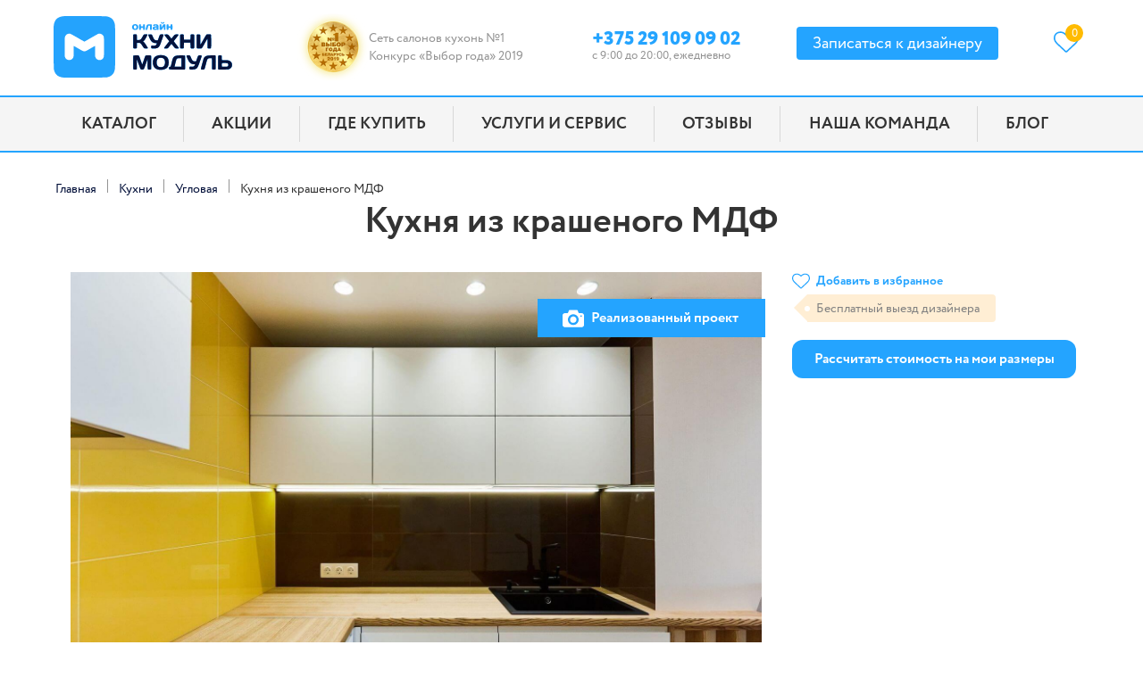

--- FILE ---
content_type: text/html; charset=UTF-8
request_url: https://www.masterm.by/kukhni/kuhnya-kukhnya-art-iz-krashenogo-mdf-43/
body_size: 56525
content:
<!DOCTYPE html>
<html lang="ru">
<head>
    <meta charset="UTF-8">
    <title>Кухня из крашеного МДФ. Производитель: . Цвет: Белый. Размеры: 2370 × 1930 мм, остров: 120×60 мм</title>
    <meta name="viewport" content="width=device-width, initial-scale=1">
	<meta name="p:domain_verify" content="9f94b94dfac2d178e70ff583ab738ec3"/>

<!-- Google Tag Manager -->

<!-- End Google Tag Manager -->

    <link href="/favicon.svg" type="image/svg" rel="shortcut icon"/>
    <script data-skip-moving=true async src="/local/templates/mebelm_new/libs/lazyload.min.js"></script>

    <meta name="robots" content="index, follow" />
<meta name="description" content="Кухня из крашеного МДФ Производитель:  Цвет: Белый Размеры: 2370 × 1930 мм, остров: 120×60 мм Бесплатная доставка по Минску +375 (29) 108-05-09" />



    <script data-skip-moving="true">(function(w, d, n) {var cl = "bx-core";var ht = d.documentElement;var htc = ht ? ht.className : undefined;if (htc === undefined || htc.indexOf(cl) !== -1){return;}var ua = n.userAgent;if (/(iPad;)|(iPhone;)/i.test(ua)){cl += " bx-ios";}else if (/Windows/i.test(ua)){cl += ' bx-win';}else if (/Macintosh/i.test(ua)){cl += " bx-mac";}else if (/Linux/i.test(ua) && !/Android/i.test(ua)){cl += " bx-linux";}else if (/Android/i.test(ua)){cl += " bx-android";}cl += (/(ipad|iphone|android|mobile|touch)/i.test(ua) ? " bx-touch" : " bx-no-touch");cl += w.devicePixelRatio && w.devicePixelRatio >= 2? " bx-retina": " bx-no-retina";if (/AppleWebKit/.test(ua)){cl += " bx-chrome";}else if (/Opera/.test(ua)){cl += " bx-opera";}else if (/Firefox/.test(ua)){cl += " bx-firefox";}ht.className = htc ? htc + " " + cl : cl;})(window, document, navigator);</script>


<link href="/bitrix/js/ui/design-tokens/dist/ui.design-tokens.min.css?172604990123463" type="text/css"  rel="stylesheet" />
<link href="/bitrix/js/ui/fonts/opensans/ui.font.opensans.min.css?16958387802320" type="text/css"  rel="stylesheet" />
<link href="/bitrix/js/main/popup/dist/main.popup.bundle.min.css?169583894026598" type="text/css"  rel="stylesheet" />
<link href="/local/templates/mebelm_new/styles.min.css?17260366648151" type="text/css"  data-template-style="true"  rel="stylesheet" />
<link href="/local/templates/mebelm_new/template_styles.min.css?1701167189217490" type="text/css"  data-template-style="true"  rel="stylesheet" />







<script data-skip-moving="true">
if(!!dataLayer){
    dataLayer.push({"dynx_itemid":6377,"dynx_pagetype":"product"});
} else {
    var dataLayer = [{"dynx_itemid":6377,"dynx_pagetype":"product"}];
}
</script>
<meta property="og:title" content="Кухня из крашеного МДФ. Производитель: . Цвет: Белый. Размеры: 2370 × 1930 мм, остров: 120×60 мм">
<meta property="og:type" content="product">
<meta property="og:description" content="Кухня из крашеного МДФ Производитель:  Цвет: Белый Размеры: 2370 × 1930 мм, остров: 120×60 мм Бесплатная доставка по Минску +375 (29) 108-05-09">
<meta property="og:image" content="http://www.masterm.by/upload/iblock/f32/kukhnya-zov-art_2.jpg">
<meta property="og:image:width" content="1600">
<meta property="og:image:height" content="1066">
<meta property="og:image:secure_url" content="https://www.masterm.by/upload/iblock/f32/kukhnya-zov-art_2.jpg">



            <script data-skip-moving=true>(function(w,d,s,l,i){w[l]=w[l]||[];w[l].push({'gtm.start':
                    new Date().getTime(),event:'gtm.js'});var f=d.getElementsByTagName(s)[0],
                j=d.createElement(s),dl=l!='dataLayer'?'&l='+l:'';j.async=true;j.src=
                'https://www.googletagmanager.com/gtm.js?id='+i+dl;f.parentNode.insertBefore(j,f);
            })(window,document,'script','dataLayer','GTM-WLXP7ZM');</script>
        <style type="text/css">.slick-list,.slick-slider{position:relative;display:block}.slick-slider{box-sizing:border-box;-webkit-user-select:none;-moz-user-select:none;-ms-user-select:none;user-select:none;-webkit-touch-callout:none;-khtml-user-select:none;-ms-touch-action:pan-y;touch-action:pan-y;-webkit-tap-highlight-color:transparent}.slick-list{overflow:hidden;margin:0;padding:0}.slick-list:focus{outline:0}.slick-list.dragging{cursor:pointer;cursor:hand}.slick-slider .slick-list,.slick-slider .slick-track{transform:translate3d(0,0,0)}.slick-track{position:relative;top:0;left:0;display:block}.slick-track:after,.slick-track:before{display:table;content:""}.slick-track:after{clear:both}.slick-loading .slick-track{visibility:hidden}.slick-slide{display:none;float:left;min-height:1px}[dir=rtl] .slick-slide{float:right}.slick-slide img{margin:0 auto;display:block;max-height:100%;width:auto}.slick-slide.slick-loading img{display:none}.slick-slide.dragging img{pointer-events:none}.slick-initialized .slick-slide{display:block}.slick-loading .slick-slide{visibility:hidden}.slick-vertical .slick-slide{display:block;height:auto;border:1px solid transparent}.nav__outer-wrap li.parent:hover ul ul,.slick-arrow.slick-hidden{display:none}.bx-breadcrumb{margin:0 0 0-10px}.bx-breadcrumb i{color:#b5bdc2;line-height:13px;font-size:12px;vertical-align:middle;margin-right:12px}.bx-breadcrumb .bx-breadcrumb-item{float:left;white-space:nowrap;vertical-align:middle;padding:0 0 0 12px;position:relative}.bx-breadcrumb .bx-breadcrumb-item span{font-size:14px;white-space:normal}.bx-breadcrumb .bx-breadcrumb-item a{border-bottom:none}.bx-breadcrumb .bx-breadcrumb-item i.seporator{width:1px;height:16px;background-color:#949494;display:block;float:left}.nav__outer-wrap{display:-ms-inline-flexbox;display:inline-flex;align-items:center;justify-content:space-between;margin:0;width:100%;padding:0 15px 0 0}.nav__outer-wrap li{padding:0 15px;position:relative;flex-grow:1}.nav__outer-wrap li:before{content:none;margin:0;padding:0}.nav__outer-wrap li:after{content:"";position:absolute;right:0;top:10px;bottom:10px;width:1px;background-color:#d8d8d8}.nav__outer-wrap li:last-child:after{content:none}.nav__outer-wrap li:first-child{padding-left:0}.nav__outer-wrap li a{display:block;width:100%;padding:17px 0;font-size:18px;text-decoration:none;transition:all .3s;font-weight:700;text-transform:uppercase;white-space:nowrap;word-wrap:break-word;color:#333;border-bottom:none;text-align:center}.nav__outer-wrap li:hover>a{color:#f16d20;text-decoration:none}.nav__outer-wrap li.parent:hover ul{display:block;position:absolute;bottom:0}.nav__outer-wrap li.parent ul{display:none;position:absolute;top:100%;padding:0;margin:0;z-index:1;border-top:1px solid #f16d20}.nav__outer-wrap li.parent ul li{background-color:#f5f5f5;padding:0 20px;width:200%;border-bottom:1px solid #ddd}.nav__outer-wrap li.parent ul li a{padding:12px 0}.nav__outer-wrap li.parent>a{padding-right:20px;position:relative}.nav__outer-wrap li.parent>a :after{content:"";width:12px;height:12px;display:block;background-image:url(img/arrow-down.svg);background-size:12px 12px;background-position:center center;position:absolute;right:0;top:50%;margin-top:-6px}@media all and (max-width:1366px){.nav__outer-wrap{padding-left:15px;justify-content:center}}@media all and (max-width:1200px){.nav__outer-wrap li a{font-size:16px}}.header__top-content-outer-wrap{border-bottom:2px solid #24a4ff}.content-n-form .content-n-form__head{display:flex;flex-direction:column;align-items:center;justify-content:center;font-size:35px;width:100%;font-weight:700;margin:0 auto;text-align:center;line-height:1.2}@media all and (max-width:768px){.content-n-form .content-n-form__head{font-size:23px}}.content-n-form .content-n-form__head h1.title{font-weight:700;text-align:center;line-height:1;font-size:35px;margin:0}@media all and (max-width:768px){.content-n-form .content-n-form__head h1.title{font-size:23px}}.content-n-form .content-n-form__head.left{align-items:flex-start;justify-content:flex-start;text-align:left;margin:0}.content-n-form .content-n-form__head.left .title{text-align:left;margin:0 0 .5em}.content-n-form .content-n-form__subhead{font-size:24px;text-align:center;margin:0 auto}@media all and (max-width:768px){.content-n-form .content-n-form__subhead{font-size:18px}}.content-n-form .content-n-form__subhead.left{text-align:left}.content-n-form .content-n-form__text{font-size:18px;color:#333;font-weight:400;text-align:center;margin-bottom:15px}.content-n-form .content-n-form__slider{display:flex;flex-direction:column;justify-content:space-between;width:100%}.content-n-form .content-n-form__slider .slider-img__wrap:not(:first-child){display:none}.content-n-form .content-n-form__slider.loading .slider-img__wrap{display:none}.content-n-form .content-n-form__slider.slick-initialized .slider-img__wrap:not(:first-child){display:block}.content-n-form .content-n-form__slider .slider-img{width:100%;display:block;background-size:cover;background-repeat:no-repeat;border-bottom:none}.content-n-form .content-n-form__slider .slider-img picture{width:100%;max-width:885px}.content-n-form .content-n-form__form{flex-direction:column;align-items:center}.content-n-form .content-n-form__form button,.content-n-form .content-n-form__form input,.content-n-form .content-n-form__form textarea{margin-top:19px}@media screen and (max-width:1200px){.content-n-form .content-n-form__form button,.content-n-form .content-n-form__form input[type=submit]{width:fit-content;margin-left:auto;margin-right:auto}}.content-n-form .content-n-form__form .mfeedback{width:100%;flex-grow:1;display:flex;flex-direction:column;justify-content:space-between}.content-n-form .content-n-form__form .mfeedback form{display:flex;flex-direction:column;justify-content:space-between;flex-grow:1;margin-bottom:0}.header-zapis>a{padding-top:17px;display:block}.header__top-content-inner-wrap{display:table;padding-top:13px;padding-bottom:13px}.header__top-content-inner-wrap .header__top-content-inner>div{text-rendering:optimizeLegibility;position:relative;vertical-align:middle}.content-n-form .content-n-form__form,.header__top-content-inner-wrap .header__top-content-inner{justify-content:space-between;display:flex}.header__top-content-inner-wrap .header__top-content-inner .header-text{min-width:210px;font-size:14px;text-align:left}@media screen and (max-width:1200px){.header__top-content-inner-wrap .header__top-content-inner .header-text{min-width:179px;font-size:12px}}.header__top-content-inner-wrap .header__top-content-inner .header-text__slogan-lnk{color:#333;border-bottom-width:0}.header__top-content-inner-wrap .header__top-content-inner .header-text__slogan-lnk:hover{border-bottom-width:1px;color:#f16d20}.header__top-content-inner-wrap .header__top-content-inner>div.no-border:after{content:none}.header__top-content-inner-wrap .header__top-content-inner>div:last-child:after{content:none}.header__top-content-inner-wrap .header__phone-wrap{position:relative}.header__top-content-inner-wrap .header__phone-wrap .header__phone{border-bottom:none;font-size:24px;font-weight:500;padding-left:26px;height:20px;display:block;background-image:url(img/icon-phone.svg);background-repeat:no-repeat;background-position:left center;background-size:20px 20px;line-height:20px;text-decoration:none}.header__top-content-inner-wrap .header__phone-wrap>span{font-size:11px;color:#aaa;padding-left:24px}a.no-border{border-bottom:none}a.header__logo-wrap{position:relative;display:flex;align-items:center;border-bottom:none}a.header__logo-wrap .header__logo_xl{margin-right:10px}.header__logo a,.header__logo a:active,.header__logo a:hover,.header__logo a:link{text-decoration:none;border-bottom:0}.header__logo img{width:240px}.header__logo svg{width:100%;max-width:200px}@media screen and (max-width:1200px){.header__logo svg{max-width:170px}}.header__logo .header__phone-text{color:#bdbcbc;font-size:13px}.header__btns-wrap{display:flex;justify-content:center;align-items:center;flex-direction:row;width:100%}.header__mail-wrap{position:relative;text-align:center}.header__mail-wrap a.header__mail,a.header__favs-wrap{background-repeat:no-repeat;background-size:contain;border-bottom:none}.header__mail-wrap a.header__mail{padding-left:24px;background-image:url(img/icon-envelope.svg);text-decoration:none;height:20px;display:inline-block;margin-bottom:16px}a.header__favs-wrap{background-image:url("data:image/svg+xml,%3Csvg xmlns='http://www.w3.org/2000/svg' width='16mm' height='16mm' viewBox='0 0 16 16'%3E%3Cpath style='line-height:normal;font-variant-ligatures:normal;font-variant-position:normal;font-variant-caps:normal;font-variant-numeric:normal;font-variant-alternates:normal;font-feature-settings:normal;text-indent:0;text-align:start;text-decoration-line:none;text-decoration-style:solid;text-decoration-color:%23000;text-transform:none;text-orientation:mixed;shape-padding:0;isolation:auto;mix-blend-mode:normal' d='M3.994 1.326c-1.67.136-2.934.9-3.567 2.222-.452.944-.554 2.126-.265 3.122.104.358.313.852.498 1.172.332.576.918 1.296 1.431 1.767a1739.77 1739.77 0 0 1 5.144 4.806c.157.15.193.188.4.292.142.105.556.08.828-.063 0 0 .049-.03.058-.037l.023-.015.025-.022.052-.046.161-.145c.134-.121.32-.292.544-.497a492.444 492.444 0 0 0 4.564-4.267c.89-.867 1.437-1.607 1.782-2.447.548-1.336.403-2.981-.39-4.14-.69-1.011-1.845-1.585-3.276-1.702a4.332 4.332 0 0 0-2.392.466c-.474.237-1.066.675-1.596 1.119l.156.137c-.055-.048-.119-.074-.176-.123-.057.048-.117.073-.173.122l.155-.135c-.522-.438-1.119-.882-1.595-1.12a4.333 4.333 0 0 0-2.391-.466zm.075.936c.721-.059 1.239.043 1.896.371.396.198 1.09.68 1.587 1.119l.446.397.448-.395c.515-.452 1.191-.922 1.589-1.12.657-.329 1.174-.43 1.896-.372 1.232.101 2.06.543 2.575 1.297.575.841.713 2.241.297 3.253-.287.699-.73 1.312-1.568 2.129a306.53 306.53 0 0 1-2.895 2.718c-.614.572-1.207 1.122-1.651 1.532-.223.205-.408.374-.539.492l-.141.129c-.021 0-.043-.007-.026 0 .084.03-.066-.048-.095-.076a813.521 813.521 0 0 0-2.522-2.36 1092.194 1092.194 0 0 0-2.64-2.46c-.412-.378-.996-1.103-1.25-1.544a6.593 6.593 0 0 1-.41-.962c-.212-.73-.126-1.756.21-2.456.492-1.03 1.349-1.573 2.793-1.692z' color='%23000' font-weight='400' font-family='sans-serif' white-space='normal' overflow='visible' fill='%2324a4ff' stroke-width='.94'/%3E%3C/svg%3E");color:#333;display:flex;width:40px;height:40px}@media screen and (max-width:1200px){a.header__favs-wrap{width:30px}}@media screen and (min-width:1170px){a.header__favs-wrap{background-size:auto 70%;background-position:0 7px}}a.tag{margin-right:15px}a.search-btn,a.tag:hover{border-bottom:none}.header__favs-num,.header__favs-wrap_xl{font-size:18px;font-weight:500;display:flex;align-items:center}.header__favs-wrap_xl{padding-left:30px;float:right;text-decoration:none}.header__favs-num{position:relative;width:30px;height:30px;justify-content:center;background-color:#fb0;margin-left:15px;border-radius:5px}.header__favs-num:after{content:"";position:absolute;right:100%;top:calc(50% - 5px);border:6px solid transparent;border-right:6px solid #fb0}.header__bottom-content-outer-wrap{border-bottom:2px solid #24a4ff;background-color:#f5f5f5;margin-bottom:30px}.header__bottom-content-inner-wrap{display:flex;align-items:center;justify-content:space-between;position:relative}.header__bottom-content-outer-wrap{overflow:visible}.header_sm{background-color:#fff;padding-top:9px;padding-bottom:9px;display:none;align-items:center;flex-direction:column;border-bottom:2px solid #24a4ff}.header_sm.admin{top:50px}.header__top-wrap_sm{display:flex;justify-content:space-between;width:100%;margin-bottom:10px}.header__top-wrap_sm-left{width:70px;display:flex}.header__top-wrap_sm-right{width:70px;display:flex;justify-content:flex-end}.header__bottom-wrap_sm .ham__tel-wrap{text-align:center}.header__ham-btn{cursor:pointer;background:url(/img/sandvich-menu.svg)0 0 no-repeat;width:25px;height:25px;margin-right:16px}.ham-menu__overlay{left:0;right:0;bottom:0;top:0;z-index:21474838;display:none;position:fixed;background:#000;opacity:.5}.header__logo_sm{max-width:150px;margin:0 auto}a.search-btn{background:url(/img/icon-search.svg)0 0 no-repeat;background-size:contain;width:25px;height:25px}.header__favs-wrap_sm{padding-left:0;height:25px}.header__favs-num_sm{position:relative;font-size:12px;font-weight:700;width:15px;height:15px;display:flex;justify-content:center;align-items:center;background-color:#fb0;border-radius:5px;background-position:0 0}.header__favs-num_sm:after{content:"";display:none}.ham-menu__wrap{display:none;position:fixed;top:0;left:0;width:100%;max-width:320px;background-color:#f5f5f5;z-index:21474839;border-bottom:2px solid #57b9ff;max-height:100%;overflow:auto}.ham-menu__wrap a{position:relative;color:#333;border-bottom:none}.ham-menu__wrap .header__logo-wrap{padding:15px}.ham-menu__wrap .header__logo-wrap svg{width:auto;height:40px}._show_1e.wrap_mW{z-index:21474836!important}.ham-menu__close{width:36px;height:36px;line-height:44px;position:absolute;right:0;top:0;text-decoration:none;text-align:center;font-style:normal;color:#e60d78;font-size:58px;cursor:pointer;z-index:9;display:flex;align-items:center;justify-content:center}.ham-menu__close img{width:60%;height:60%}.ham-menu__outer-wrap{padding:0;margin:0}.ham-menu__inner-item:before,.ham-menu__outer-item:before{display:none}.ham-menu__outer-item{border-bottom:1px solid #ddd;padding:20px 0 20px 17px}@media screen and (max-width:400px){.ham-menu__outer-item{padding:6px 0 6px 17px}}.ham-menu__inner-item a,.ham-menu__outer-item a{position:relative}.ham-menu__outer-item:first-child{border-top:1px solid #ddd}.ham-menu__inner-wrap{display:none;background-color:#fff;padding:0;margin-left:-20px;margin-top:20px;border-top:1px solid #ddd;margin-bottom:-20px}.ham-menu__inner-item{padding:11px 0 11px 30px}.ham-menu__label{position:absolute;left:calc(100% + 15px);top:calc(50% - 17px);background-color:#fb0;padding:7px;font-size:13px;font-weight:700;border-radius:10px;white-space:nowrap}.ham-menu__label:after{content:"";position:absolute;border:6px solid transparent;border-right:6px solid #fb0;right:100%;top:calc(50% - 5px)}.ham-menu__dropdown-btn{content:"";position:absolute;right:0;top:0;border-left:1px solid #ddd;height:57px;width:40px}.ham-menu__dropdown-arrow{position:absolute;top:45%;left:35%;background:url(img/dropdown-arrow.png)50%no-repeat;width:10px;height:7px}.ham__contacts-wrap{padding:20px 15px}@media screen and (max-width:320px){.ham__contacts-wrap{padding:10px 15px}}.ham__contacts-wrap .telephone{margin-bottom:15px}.ham__contact-wrap{width:100%}.ham__contact-wrap .header__phone{font-size:20px;display:block}.ham__tel-soc-wrap{display:flex;align-items:flex-start;justify-content:space-between}.ham__tel-wrap a{border-bottom:none;font-size:18px}.ham__socnet{display:flex}.ham__socnet a{border:1px solid #24a4ff;border-radius:100%;width:28px;height:28px;display:flex;align-items:center;justify-content:center;margin-right:5px}.ham__socnet a svg{width:16px;height:16px}.ham__socnet a svg path{fill:#24a4ff}span.small{font-size:11px;color:#aaa;padding-left:0}.ham__btn-wrap{width:100%;padding:0 15px;float:left}.ham__btn-wrap a{color:#fff}.ham__btn-wrap.callback{padding:0}.ham__btn-wrap.send-project{padding-right:0}.ham__tel-wrap a.btn{font-weight:500;font-size:18px}.ham__time{color:#bdbcbc;font-size:12px}.ham__mail{font-size:12px;width:60%;display:table-cell;vertical-align:middle}.ham__contact-wrap .btn{font-size:11px;text-transform:uppercase;width:100%;display:block}.search__wrap{padding-left:29px;background:url(img/orange-glass.png)11px 50%no-repeat;border:1px solid #ebebeb;background-color:#fff;max-width:215px;width:100%}.search__wrap input{padding:10px;border:0;width:100%}@media (min-width:1921px){.header__logo-wrap{padding-right:3vw}}@media (max-width:1023px){.header_xl{display:none}.header_sm{display:-ms-flexbox;display:flex}.search-item__name-block{max-width:100%}}.mp-block-title-wrap{margin-bottom:40px;margin-top:0;text-align:center;width:100%}.mp-block-title-wrap .title,.mp-block-title-wrap h1,.mp-block-title-wrap h2{margin:0;font-size:35px;font-weight:700;color:#333;text-align:center}@media screen and (max-width:768px){.mp-block-title-wrap .title,.mp-block-title-wrap h1,.mp-block-title-wrap h2{font-size:23px}}.mp-block-title-wrap .subtitle{font-size:calc((100vw - 320px)/(1920 - 320)*(24 - 16) + 16px);color:#333;font-weight:400;text-align:center;margin:20px auto 0}.btn-up{height:60px;width:60px;background:#00000047;border-radius:30px;padding:20px 15px 15px;display:flex;justify-content:center;align-items:center;position:fixed;z-index:999;bottom:7vh;right:10vh}.btn-up svg{width:30px;height:30px}.btn-up:hover svg{fill:#fff}.btn-up:hover{background:#000000a6;cursor:pointer}#hiddenTags,.btn-up_hide{display:none}body{margin-top:200px}header{position:fixed!important;z-index:990;background-color:#fff;top:0}.header__ham-btn{background-size:contain!important}.tags{height:80px;padding:10px;margin:10px 20px;display:flex;flex-wrap:wrap}.tags a{height:max-content;background:#cccccc1c;padding:5px 10px;border:1px solid #e1e1e1;margin:5px;cursor:pointer;font-size:12px}.tags a:hover{background:#cccccc52}@media (max-width:1050px){.btn-up{right:6vh;padding:15px}.btn-up svg{width:20px;height:20px}}@media (max-width:770px){.tags{height:max-content}.btn-up{right:4vh;bottom:4vh;padding:10px}.btn-up svg{width:20px;height:20px}}</style>

<style> @media (min-width: 150px) and(max-width: 1079px) {
        .need-hide {
            display: none;
        }
    }
@media (min-width: 1080px) and(max-width: 5990px) {
        .mobile {
            display: none;
        }
    }
    </style>

    <link rel="apple-touch-icon" sizes="180x180" href="/local/templates/mebelm_new/img/fav/apple-touch-icon.png">
    <link rel="icon" type="image/png" sizes="32x32" href="/local/templates/mebelm_new/img/fav/favicon-32x32.png">
    <link rel="icon" type="image/png" sizes="16x16" href="/local/templates/mebelm_new/img/fav/favicon-16x16.png">
    <link rel="shortcut icon" type="image/png" sizes="16x16" href="/local/templates/mebelm_new/img/fav/favicon.ico">
    <link rel="manifest" href="/local/templates/mebelm_new/img/fav/site.webmanifest">
    <link rel="mask-icon" href="/local/templates/mebelm_new/img/fav/safari-pinned-tab.svg" color="#5bbad5">
    


	


</head>

<body>

<!-- Google Tag Manager (noscript) -->
<noscript><iframe src="https://www.googletagmanager.com/ns.html?id=GTM-WHNRB3V2"
height="0" width="0" style="display:none;visibility:hidden"></iframe></noscript>
<!-- End Google Tag Manager (noscript) -->

    <!-- Google Tag Manager (noscript) --><noscript><iframe src="https://www.googletagmanager.com/ns.html?id=GTM-WLXP7ZM" height="0" width="0" style="display:none;visibility:hidden"></iframe></noscript><!-- End Google Tag Manager (noscript) -->

<header class="header header_xl cont-fluid">
    <div class="header__top-content-outer-wrap cont-fluid">
        <div class="header__top-content-inner-wrap cont">
            <div class="header__top-content-inner">
			                <a href="/" class="header__logo-wrap">
                    <div class="header__logo header__logo_xl">
                        <svg xmlns="http://www.w3.org/2000/svg" viewBox="0 0 500 172.35"><path fill="#24a3fd" d="M25.406 171.955C10.963 169.97 3.398 162.69.646 148.128.073 145.095-.258 34.965.286 28.364 1.774 10.317 10.77 1.587 29.242.267 37.05-.29 144.24.057 147.718.652c14.889 2.545 22.355 10.431 24.268 25.635.593 4.71.603 115.046.011 119.817-1.856 14.965-8.855 22.72-23.122 25.623-3.187.648-118.85.858-123.467.224zm20.211-48.815c3.67-.53 7.216-2.969 8.893-6.116 1.662-3.118 1.668-3.178 1.671-18.851.002-8.016.111-14.369.249-14.454.135-.083 5.333 2.79 11.551 6.385 15.112 8.737 15.843 9.044 19.96 8.386 2.65-.423 3.192-.697 15.943-8.058 6.528-3.769 11.976-6.786 12.105-6.706.13.08.235 6.524.235 14.32 0 11.672.073 14.454.413 15.759 3.179 12.205 20.23 12.717 23.965.72.811-2.605.814-53.778.003-56.383-2.112-6.786-9.28-10.525-15.803-8.245-1.015.355-9.667 5.177-19.876 11.078-9.943 5.747-18.247 10.514-18.453 10.593-.206.08-8.63-4.625-18.72-10.453-10.489-6.059-19.116-10.865-20.144-11.222-6.683-2.322-14.1 1.724-15.91 8.68-.506 1.939-.617 52.964-.121 55.116 1.456 6.316 7.515 10.395 14.04 9.451zm248.784 27.23c-11.59-1.834-17.41-9.748-16.482-22.414.806-11.008 5.381-16.233 16.095-18.382 2.456-.493 12.425-.236 14.636.377 10.244 2.84 14.354 9.183 13.893 21.44-.368 9.784-3.995 15.214-11.957 17.896-4.274 1.44-11.058 1.894-16.185 1.083zm11.135-8.281c3.897-1.41 5.921-5.026 6.2-11.076.324-7.075-1.702-11.408-6.152-13.159-3.534-1.39-9.872-.826-12.72 1.134-5.862 4.032-5.508 18.715.535 22.258 2.685 1.573 8.92 2.006 12.137.843zm-81.321 7.485c-1.51-.678-1.475-.2-1.475-19.499 0-19.464-.031-19.058 1.533-19.8 1.476-.7 12.5-.622 13.903.099 1.582.812 1.84 1.446 8.08 19.851 1.906 5.62 1.837 5.558 2.858 2.586.235-.685 1.631-4.731 3.102-8.992l3.36-9.743c1.402-4.08 1.747-4.23 9.695-4.228 5.485.001 6.106.05 6.91.54 1.496.912 1.505 1.032 1.414 20.273l-.084 17.632-.766.767c-.736.736-.896.77-3.965.86-6.044.177-5.644 1.21-5.644-14.565 0-13.743-.056-14.216-1.265-10.832-5.884 16.462-8.28 22.967-8.722 23.685-1.492 2.42-8.245 2.476-9.997.082-.433-.59-8.289-21.996-9.109-24.816-.665-2.29-.789-.44-.789 11.824v12.723l-1.613 1.807-3.274.07c-2.363.05-3.519-.04-4.152-.323zm100.451.12c-1.286-.52-1.767-1.585-1.767-3.912 0-2.909.703-3.81 3.18-4.079l1.634-.177 2.693-10.928c3.788-15.378 5.05-17.43 11.985-19.493 4.425-1.317 22.338-1.916 24.64-.824 1.687.8 1.657.457 1.657 19.625 0 18.79.006 18.704-1.321 19.513-.96.586-41.29.845-42.702.275zm32.957-19.788v-11.62l-4.012-.088c-5.998-.13-7.753.454-9.406 3.13-.487.788-5.258 18.928-5.258 19.993 0 .278 1.936.336 9.338.278l9.338-.072zm23.762 19.551c-1.055-.668-1.489-1.826-1.489-3.969 0-3.856 1.085-4.566 6.218-4.068 5.214.505 7.185-.363 8.98-3.955 1.204-2.41 1.27-2.33-2.125-2.535-9.638-.582-12.796-3.374-18.457-16.317-3.739-8.549-3.681-8.766 2.331-8.766 5.284 0 5.597.242 8.05 6.232 3.73 9.11 5.185 10.479 11.162 10.498l2.74.009 1.365-3.874c4.828-13.695 4.175-12.865 10.132-12.865 5.208 0 5.497.593 3.296 6.778-.704 1.978-2.8 7.955-4.658 13.28-4.625 13.265-6.18 15.935-10.563 18.155-3.543 1.793-14.883 2.727-16.982 1.397zm31.562-.171c-1-1-1.101-.498 3.896-19.242.345-1.293 1.083-4.095 1.64-6.225 3.05-11.651 7.242-13.956 25.41-13.967 8.65-.006 9.17.074 9.824 1.509.535 1.174.468 36.152-.072 37.196-.628 1.215-1.624 1.467-5.379 1.363-3.223-.09-3.365-.12-4.105-.86l-.766-.767-.138-15.004-.139-15.003-3.565-.078c-7.38-.161-8.679.963-10.962 9.485l-2.075 7.747a3231.77 3231.77 0 0 0-2.086 7.844c-1.701 6.429-1.983 6.681-7.462 6.681-3.179 0-3.374-.033-4.02-.679zm48.528-.107-.927-.828-.15-36.547 1.626-1.82h3.752c3.73 0 3.756.004 4.519.766l.767.767.138 5.874.139 5.873 8.577.159c9.565.176 10.712.37 13.997 2.352 8.469 5.113 7.998 17.784-.826 22.237-3.538 1.785-3.36 1.766-17.64 1.885l-13.045.11zm25.468-8.054c2.703-1.38 2.87-7.259.251-8.863-.868-.532-1.3-.557-8.386-.49l-7.47.07-.077 4.555c-.042 2.505-.014 4.715.06 4.911.255.663 14.288.498 15.622-.183zm-262.79-50.479c-1.422-.787-1.394-.397-1.405-19.738l-.01-18.049 1.614-1.807 3.314-.091c5.726-.159 5.68-.23 5.863 8.945l.138 6.917h3.459c5.94 0 6.988-.807 11.556-8.9 3.93-6.964 3.994-7.01 9.754-7.01 5.849 0 5.843-.036 1.183 8.504-4.394 8.053-5.883 9.965-8.766 11.258-.177.08-.013.34.383.61 2.625 1.792 5.783 6.095 11.739 15.996 1.994 3.314 1.413 3.824-4.22 3.702-5.55-.12-5.459-.056-9.732-6.759-5.564-8.726-5.863-8.956-11.677-8.96l-3.79-.002-.166 14.157-.903.806c-1.041.93-6.884 1.225-8.335.421zm50.356 0c-1.649-.913-2.08-5.697-.665-7.378l.748-.89 4.402.194c5.928.26 7.337-.375 9.278-4.187 1.08-2.12 1.013-2.185-2.455-2.383-9.52-.545-12.626-3.353-18.428-16.661-3.645-8.362-3.707-8.15 2.415-8.15 5.862 0 5.475-.298 8.261 6.353 3.643 8.694 4.94 9.948 10.532 10.188 3.566.154 2.965.908 5.79-7.272 3.385-9.805 2.875-9.267 8.781-9.268 5.624-.002 5.69.14 3.243 7.09a3043.86 3043.86 0 0 0-4.519 12.9c-.62 1.787-1.64 4.713-2.264 6.501-2.838 8.13-6.352 11.762-12.516 12.937-2.85.543-11.638.562-12.603.027zm35.266-.048c-1.109-1.11-1.14-1.06 6.959-11.37 3.366-4.287 6.255-8.046 6.42-8.354.26-.488-.101-1.067-2.822-4.519-10.977-13.922-10.162-12.802-10.162-13.951 0-1.173.17-1.214 5.048-1.214 5.79 0 4.99-.55 11.929 8.232 1.472 1.864 2.777 3.389 2.898 3.389s1.705-1.899 3.52-4.22c6.002-7.676 5.573-7.4 11.54-7.4 6.885 0 6.976-.458-2.244 11.205-3.368 4.26-6.125 7.898-6.127 8.083-.002.185 2.959 4.107 6.577 8.716 7.716 9.827 7.531 9.572 7.531 10.361 0 1.208-.908 1.477-4.972 1.47-5.555-.009-5.609-.046-12.258-8.57-1.723-2.21-3.33-4.013-3.575-4.013-.248 0-2.127 2.145-4.24 4.842-6.2 7.91-5.955 7.747-11.73 7.747-3.137 0-3.938-.081-4.292-.435zm45.841.16c-1.768-.742-1.729-.292-1.73-19.536 0-11.739.097-17.738.297-18.312.524-1.504 1.195-1.72 5.295-1.71 5.472.012 5.294-.256 5.474 8.264l.139 6.529h17.984l.138-6.553.139-6.554.812-.848.813-.847h3.701c6.13 0 5.603-1.883 5.601 19.98-.002 21.563.48 19.862-5.62 19.86-5.375-.002-5.442-.124-5.444-9.89l-.002-6.71h-18.261l-.002 6.71c-.003 9.82.05 9.721-5.215 9.816-1.924.034-3.779-.055-4.12-.198zm46.24-.254c-1.488-.907-1.49-.924-1.49-19.581 0-21.537-.496-19.738 5.447-19.724 5.69.014 5.344-.998 5.344 15.631 0 7.524.104 12.828.248 12.738.137-.084 3.522-5.912 7.523-12.951 5.616-9.88 7.578-13.098 8.605-14.112l1.33-1.314h10.689l1.487 1.552v18.253c0 19.972.077 19.04-1.627 19.746-1.712.71-7.166.28-7.943-.624l-.667-.776-.004-12.228c-.003-6.725-.112-12.397-.244-12.605-.257-.406.029-.889-8.895 15.009-5.168 9.208-6.03 10.463-7.648 11.139-1.54.643-11.046.524-12.155-.153zm-176.643-51.85c-4.791-1.351-6.998-6.973-4.675-11.914 2.522-5.365 12.727-5.479 15.62-.175 1.57 2.877 1.107 7.694-.965 10.054-1.747 1.99-6.618 2.982-9.98 2.035zm5.56-3.936c2.315-2.218 1.479-7.527-1.331-8.455-3.048-1.005-5.337 2.165-4.495 6.224.629 3.03 3.746 4.223 5.826 2.23zm50.761 4.055c-3.58-.94-5.16-3.868-3.709-6.867 1.039-2.146 3.727-3.12 8.62-3.125 1.982-.002 2.144-.046 2.144-.574 0-2.205-2.935-2.835-5.364-1.152-2.166 1.5-5.119.861-4.702-1.019.468-2.114 2.948-3.179 7.438-3.195 4.424-.016 6.601 1.127 7.566 3.973.447 1.317.436 11.144-.013 11.593-.519.519-3.535.423-4.148-.131-.48-.434-.578-.432-1.544.042-1.135.556-4.872.827-6.288.455zm6.046-3.734c1.007-.42 1.517-1.387 1.186-2.248-.269-.701-4.985-.588-5.71.138-1.97 1.969 1.259 3.474 4.524 2.11zm-47.632 3.368c-.241-.241-.332-2.305-.332-7.553 0-8.237-.104-7.887 2.338-7.881 2.421.006 2.481.08 2.642 3.236l.139 2.708 2.744.08c3.28.095 3.195.177 3.2-3.044.005-2.836.139-2.984 2.698-2.984 2.382 0 2.287-.33 2.287 7.885 0 8.297.13 7.885-2.512 7.885-2.341 0-2.428-.114-2.527-3.335l-.08-2.613h-5.81l-.08 2.613c-.045 1.438-.215 2.776-.38 2.974-.388.467-3.865.49-4.327.03zm17.837.148c-.35-.35-.181-1.34 1.094-6.45 1.683-6.745 2.017-7.36 4.67-8.576 1.034-.474 10.294-.734 10.929-.307.527.354.783 14.019.28 14.957-.351.657-3.768.835-4.375.228-.235-.235-.332-1.882-.332-5.65 0-6.475.087-6.192-1.905-6.192-2.69 0-2.79.153-4.462 6.764-.613 2.426-1.318 4.636-1.567 4.91-.457.506-3.892.756-4.332.316zm39.377-.376c-.2-.372-.272-2.927-.217-7.619.093-8.02-.05-7.58 2.483-7.587 2.383-.007 2.441.109 2.441 4.88 0 4.977.038 4.976 2.816-.057 2.643-4.789 2.688-4.828 5.598-4.828 3.13 0 2.93-.55 2.93 8.05 0 8.368.206 7.721-2.457 7.721-2.238 0-2.246-.019-2.246-4.782 0-5.088-.035-5.09-2.79-.065-2.642 4.819-2.676 4.847-5.808 4.847-2.177 0-2.484-.062-2.75-.56zm19.703.228c-.24-.24-.332-2.283-.332-7.45 0-8.317-.107-7.989 2.615-7.989 2.282 0 2.467.24 2.642 3.43l.138 2.519h5.534l.139-2.518c.175-3.19.36-3.43 2.642-3.43 2.722 0 2.615-.329 2.615 7.988 0 8.181.128 7.782-2.512 7.782-2.398 0-2.568-.212-2.745-3.43l-.139-2.518h-5.533l-.139 2.518c-.176 3.218-.347 3.43-2.745 3.43-1.068 0-1.988-.14-2.18-.332zm-13.708-17.226c-2.803-1-3.969-4.3-1.518-4.3.491 0 1.077.269 1.494.686 1.49 1.49 2.322 1.513 3.933.107 2.247-1.96 4.033.27 1.914 2.388-1.436 1.437-3.708 1.874-5.823 1.12z"/><path fill="#05123b" d="M294.343 150.108c-10.92-1.836-16.266-8.481-16.25-20.196.017-12.715 6.054-19.215 18.935-20.385 11.073-1.007 19.916 2.51 23.175 9.214 2.901 5.969 2.915 16.237.03 22.324-3.418 7.212-14.26 11-25.891 9.043zm11.334-7.81c8.287-3.253 8.926-20.241.913-24.275-3.504-1.764-9.163-1.69-12.883.167-6.962 3.477-7.158 19.319-.29 23.345 2.784 1.631 9.054 2.022 12.26.764zM223.904 149l-.877-.738v-36.44l1.334-1.553 6.458-.076c9.09-.107 7.759-1.481 12.815 13.218 4.529 13.167 4.216 12.376 4.697 11.873.206-.215 1.184-2.756 2.173-5.647 6.572-19.2 6.215-18.32 7.751-19.05 1.36-.645 12.514-.677 13.747-.04 1.395.721 1.416 1.041 1.326 20.12l-.084 17.63-.63.63c-.564.566-.942.64-3.685.725-5.996.185-5.506 1.472-5.511-14.465-.004-11.588-.129-14.244-.644-13.704-.068.071-2.196 5.92-4.727 12.996-4.844 13.537-5.033 13.963-6.542 14.732-1.292.66-5.442.676-6.807.029-1.542-.732-.794 1.064-8.617-20.71-1.367-3.804-2.59-6.886-2.72-6.848-.13.038-.298 6.042-.374 13.342l-.138 13.274-.63.63c-1.06 1.06-7.079 1.114-8.315.073zm100.762.42c-1.113-.448-1.482-1.357-1.482-3.645 0-2.833.532-3.531 2.888-3.788 2.059-.226 1.652.786 4.711-11.719 2.898-11.847 3.394-13.183 5.777-15.566 3.734-3.734 8.243-4.66 21.994-4.52l8.394.086 1.335 1.553v36.44l-1.703 1.433-20.66-.018c-11.364-.01-20.928-.125-21.253-.256zm33.241-19.508v-11.897l-4.541-.076c-6.277-.105-8.321.721-9.72 3.93-.68 1.559-5.032 19.236-4.852 19.706.12.315 1.784.368 9.63.308l9.483-.073zm23.609 19.378c-.989-.561-1.42-2-1.29-4.304.184-3.254 1.083-3.771 5.718-3.293 5.37.553 7.684-.497 9.494-4.31 1.205-2.538 1.161-2.629-1.25-2.629-9.823 0-13.75-3.235-19.269-15.874-3.807-8.718-3.8-8.75 1.872-8.75 5.325 0 5.423.074 7.834 5.962 3.725 9.098 5.222 10.546 11.198 10.838 3.425.167 2.824.96 5.897-7.78 3.253-9.252 3.032-9.02 8.608-9.02 5.075 0 5.196.247 3.072 6.246-.75 2.119-2.881 8.21-4.736 13.536-5.113 14.683-6.965 17.32-13.428 19.113-2.39.664-12.67.862-13.72.265zm31.589-.148c-.826-.826-.495-2.555 2.758-14.388.272-.989.76-2.794 1.082-4.011 3.484-13.131 3.605-13.448 6.083-15.901 3.812-3.774 8.022-4.712 21.148-4.712h7.983l1.617 1.617v36.516l-.876.737c-1.239 1.043-7.532.99-8.593-.073l-.63-.63-.076-14.844c-.052-10.258-.17-14.957-.38-15.21-.222-.268-1.241-.366-3.815-.366-4.636 0-5.982.394-7.886 2.306-1.71 1.717-1.547 1.236-5.56 16.34-3.107 11.694-3.237 12.048-4.682 12.734-1.496.71-7.432.627-8.173-.115zm48.416-.237-.828-.828v-18.082c0-21.85-.53-20 5.674-19.82 4.69.135 4.563-.067 4.563 7.247 0 3.987.096 5.697.332 5.933.243.242 2.431.332 8.118.332 8.575 0 10.268.23 13.587 1.853 8.89 4.346 9.018 17.716.211 22.16-3.65 1.842-3.39 1.814-17.754 1.929l-13.075.104zm25.972-7.76c2.483-1.77 2.353-7.37-.21-9.083-1.243-.83-15.873-1.002-16.185-.19-.222.58-.217 9.072.006 9.654.325.846 15.152.502 16.389-.38zM223.831 89.954l-.809-.809V52.888l.667-.776c.65-.756.752-.779 3.896-.87 5.71-.165 5.674-.219 5.674 8.761 0 7.996-.376 7.354 4.22 7.18 5.719-.216 7.164-1.367 11.413-9.082 3.812-6.923 3.78-6.9 9.595-6.902 5.515-.003 5.492-.213.886 8.17-4.57 8.317-5.344 9.348-8.06 10.747-1.183.61-1.144.774.455 1.923 1.917 1.377 3.858 3.923 7.904 10.365 5.388 8.58 5.42 8.22-.734 8.22-5.72 0-5.475.166-9.76-6.62-5.447-8.626-6.044-9.072-11.99-8.951l-3.79.077-.139 7.149-.138 7.149-.776.667c-1.3 1.118-7.356 1.017-8.514-.141zm50.356 0c-1.096-1.096-1.227-5.225-.206-6.522l.602-.765 4.349.194c5.997.27 7.586-.443 9.526-4.273 1.289-2.543 1.192-2.654-2.478-2.851-8.034-.43-12.06-3.182-15.713-10.74-3.578-7.403-5.323-11.784-5.028-12.625l.267-.76 4.322-.075c5.613-.1 5.248-.385 8.12 6.365 3.644 8.563 5.043 9.89 10.648 10.096 1.598.058 3.048.006 3.224-.116.175-.122 1.405-3.335 2.733-7.139 3.478-9.962 2.828-9.269 8.684-9.269 5.743 0 5.724-.937.298 14.25-.435 1.217-1.807 5.139-3.049 8.715-4.878 14.045-7.742 16.324-20.513 16.324h-4.977zm35.769.477c-.943-.943-.972-.897 7.368-11.565 3.271-4.185 6.067-7.764 6.212-7.954.354-.461.322-.506-6.417-9.024-6.806-8.604-6.73-8.496-6.616-9.497l.09-.778 4.15-.08c6.201-.118 5.545-.596 13.707 9.977.678.879 1.41 1.563 1.624 1.522.215-.042 2.21-2.376 4.431-5.188 5.18-6.553 4.856-6.36 10.612-6.365 6.322-.007 6.417-.468-2.151 10.4-3.578 4.538-6.504 8.412-6.504 8.61s3.106 4.324 6.902 9.17c8.934 11.408 8.865 11.108 2.554 11.098-5.625-.01-5.392.148-11.664-7.88-2.021-2.587-3.843-4.802-4.048-4.922-.266-.155-1.072.673-2.8 2.878-8.226 10.496-7.445 9.91-13.23 9.922-2.665.005-3.993-.097-4.22-.324zm45.565-.083c-1.37-.745-1.37-.73-1.29-19.694l.076-17.752.67-.714c.658-.7.746-.714 4.448-.714 5.404 0 5.079-.502 5.257 8.115l.139 6.688h18.537l.138-6.688c.179-8.617-.147-8.115 5.257-8.115 3.703 0 3.79.014 4.448.714l.67.714.076 17.752c.08 19.075.088 18.965-1.346 19.707-1.085.56-6.615.559-7.701-.003-1.197-.619-1.24-.881-1.396-8.726l-.146-7.332H364.82l-.146 7.332c-.156 7.845-.198 8.107-1.395 8.726-1.072.554-6.733.547-7.758-.01zm46.453-.015c-1.329-.721-1.359-1.189-1.27-19.953l.084-17.478.678-.721c.673-.717.703-.721 4.397-.645l3.72.077.583.78c.571.766.584 1.046.66 14.34.06 10.53.152 13.532.415 13.446.186-.06 3.73-6.078 7.877-13.37 5.692-10.01 7.82-13.514 8.682-14.297l1.142-1.038h10.623l1.342 1.428.077 17.418c.084 18.872.054 19.316-1.319 20.026-1.108.573-6.352.581-7.454.012-1.15-.595-1.126-.297-1.13-13.66-.005-11.918-.08-13.247-.721-12.828-.162.106-3.374 5.671-7.137 12.367-6.97 12.403-7.584 13.347-9.166 14.098-1.277.605-10.966.604-12.083-.002z"/></svg>                    </div>
                </a>
                <div class="header-text"><a class="medal">
    <img src="/local/templates/mebelm_new/img/medal_ru.png" alt="Выбор года 2019">
    <span>Сеть салонов кухонь №1<br>Конкурс &laquo;Выбор года&raquo; 2019</span>
</a></div>
                <div class="header-phone">
                    <!--'start_frame_cache_header-phone'-->                    <a href="tel:+375291090902">+375 29 109 09 02</a><span style="white-space: nowrap">с 9:00 до 20:00, ежедневно</span>
                    <!--'end_frame_cache_header-phone'-->                </div>

                <div class="header-zapis">
                    <a href="#footer-popup-diz" class="mfp-inline-form" data-effect="mfp-zoom-out">
                        <div class="header-zapis-button">Записаться к дизайнеру</div>
                    </a>
                </div>
                <div class="header__favs">
                    <a href="/favorites/" class=" header__favs-wrap header__favs-wrap_xl">
                        <span class="favs-num-header favs-num"><!--'start_frame_cache_favorites'-->0<!--'end_frame_cache_favorites'--></span>
                    </a>
                </div>
            </div>
        </div>
    </div>
    <div class="header__bottom-content-outer-wrap cont-fluid">
        <div class="header__bottom-content-inner-wrap cont">
    <ul class="nav__outer-wrap"><li><a target="" href="/kukhni/">Каталог</a></li><li><a target="" href="/info/aktsii/">Акции</a></li><li><a target="" href="/salony/">Где купить</a></li><li><a target="" href="/servis/">Услуги и сервис</a></li><li><a target="" href="/o-nas/otzyvy/">Отзывы</a></li><li><a target="" href="/o-nas/">Наша команда</a></li><li><a target="" href="/info/blog/">Блог</a></li></ul>
</div>
    </div>
</header>

<header class="header header_sm cont">
    <div class="header__top-wrap_sm">
        <div class="header__top-wrap_sm-left">
            <div class="header__ham-btn"></div>
            <div class="ham-menu__overlay"></div>
            <div class="ham-menu__wrap">
                <a href="/" class="header__logo-wrap">
                    <div class="header__logo">
                        <svg xmlns="http://www.w3.org/2000/svg" viewBox="0 0 500 172.35"><path fill="#24a3fd" d="M25.406 171.955C10.963 169.97 3.398 162.69.646 148.128.073 145.095-.258 34.965.286 28.364 1.774 10.317 10.77 1.587 29.242.267 37.05-.29 144.24.057 147.718.652c14.889 2.545 22.355 10.431 24.268 25.635.593 4.71.603 115.046.011 119.817-1.856 14.965-8.855 22.72-23.122 25.623-3.187.648-118.85.858-123.467.224zm20.211-48.815c3.67-.53 7.216-2.969 8.893-6.116 1.662-3.118 1.668-3.178 1.671-18.851.002-8.016.111-14.369.249-14.454.135-.083 5.333 2.79 11.551 6.385 15.112 8.737 15.843 9.044 19.96 8.386 2.65-.423 3.192-.697 15.943-8.058 6.528-3.769 11.976-6.786 12.105-6.706.13.08.235 6.524.235 14.32 0 11.672.073 14.454.413 15.759 3.179 12.205 20.23 12.717 23.965.72.811-2.605.814-53.778.003-56.383-2.112-6.786-9.28-10.525-15.803-8.245-1.015.355-9.667 5.177-19.876 11.078-9.943 5.747-18.247 10.514-18.453 10.593-.206.08-8.63-4.625-18.72-10.453-10.489-6.059-19.116-10.865-20.144-11.222-6.683-2.322-14.1 1.724-15.91 8.68-.506 1.939-.617 52.964-.121 55.116 1.456 6.316 7.515 10.395 14.04 9.451zm248.784 27.23c-11.59-1.834-17.41-9.748-16.482-22.414.806-11.008 5.381-16.233 16.095-18.382 2.456-.493 12.425-.236 14.636.377 10.244 2.84 14.354 9.183 13.893 21.44-.368 9.784-3.995 15.214-11.957 17.896-4.274 1.44-11.058 1.894-16.185 1.083zm11.135-8.281c3.897-1.41 5.921-5.026 6.2-11.076.324-7.075-1.702-11.408-6.152-13.159-3.534-1.39-9.872-.826-12.72 1.134-5.862 4.032-5.508 18.715.535 22.258 2.685 1.573 8.92 2.006 12.137.843zm-81.321 7.485c-1.51-.678-1.475-.2-1.475-19.499 0-19.464-.031-19.058 1.533-19.8 1.476-.7 12.5-.622 13.903.099 1.582.812 1.84 1.446 8.08 19.851 1.906 5.62 1.837 5.558 2.858 2.586.235-.685 1.631-4.731 3.102-8.992l3.36-9.743c1.402-4.08 1.747-4.23 9.695-4.228 5.485.001 6.106.05 6.91.54 1.496.912 1.505 1.032 1.414 20.273l-.084 17.632-.766.767c-.736.736-.896.77-3.965.86-6.044.177-5.644 1.21-5.644-14.565 0-13.743-.056-14.216-1.265-10.832-5.884 16.462-8.28 22.967-8.722 23.685-1.492 2.42-8.245 2.476-9.997.082-.433-.59-8.289-21.996-9.109-24.816-.665-2.29-.789-.44-.789 11.824v12.723l-1.613 1.807-3.274.07c-2.363.05-3.519-.04-4.152-.323zm100.451.12c-1.286-.52-1.767-1.585-1.767-3.912 0-2.909.703-3.81 3.18-4.079l1.634-.177 2.693-10.928c3.788-15.378 5.05-17.43 11.985-19.493 4.425-1.317 22.338-1.916 24.64-.824 1.687.8 1.657.457 1.657 19.625 0 18.79.006 18.704-1.321 19.513-.96.586-41.29.845-42.702.275zm32.957-19.788v-11.62l-4.012-.088c-5.998-.13-7.753.454-9.406 3.13-.487.788-5.258 18.928-5.258 19.993 0 .278 1.936.336 9.338.278l9.338-.072zm23.762 19.551c-1.055-.668-1.489-1.826-1.489-3.969 0-3.856 1.085-4.566 6.218-4.068 5.214.505 7.185-.363 8.98-3.955 1.204-2.41 1.27-2.33-2.125-2.535-9.638-.582-12.796-3.374-18.457-16.317-3.739-8.549-3.681-8.766 2.331-8.766 5.284 0 5.597.242 8.05 6.232 3.73 9.11 5.185 10.479 11.162 10.498l2.74.009 1.365-3.874c4.828-13.695 4.175-12.865 10.132-12.865 5.208 0 5.497.593 3.296 6.778-.704 1.978-2.8 7.955-4.658 13.28-4.625 13.265-6.18 15.935-10.563 18.155-3.543 1.793-14.883 2.727-16.982 1.397zm31.562-.171c-1-1-1.101-.498 3.896-19.242.345-1.293 1.083-4.095 1.64-6.225 3.05-11.651 7.242-13.956 25.41-13.967 8.65-.006 9.17.074 9.824 1.509.535 1.174.468 36.152-.072 37.196-.628 1.215-1.624 1.467-5.379 1.363-3.223-.09-3.365-.12-4.105-.86l-.766-.767-.138-15.004-.139-15.003-3.565-.078c-7.38-.161-8.679.963-10.962 9.485l-2.075 7.747a3231.77 3231.77 0 0 0-2.086 7.844c-1.701 6.429-1.983 6.681-7.462 6.681-3.179 0-3.374-.033-4.02-.679zm48.528-.107-.927-.828-.15-36.547 1.626-1.82h3.752c3.73 0 3.756.004 4.519.766l.767.767.138 5.874.139 5.873 8.577.159c9.565.176 10.712.37 13.997 2.352 8.469 5.113 7.998 17.784-.826 22.237-3.538 1.785-3.36 1.766-17.64 1.885l-13.045.11zm25.468-8.054c2.703-1.38 2.87-7.259.251-8.863-.868-.532-1.3-.557-8.386-.49l-7.47.07-.077 4.555c-.042 2.505-.014 4.715.06 4.911.255.663 14.288.498 15.622-.183zm-262.79-50.479c-1.422-.787-1.394-.397-1.405-19.738l-.01-18.049 1.614-1.807 3.314-.091c5.726-.159 5.68-.23 5.863 8.945l.138 6.917h3.459c5.94 0 6.988-.807 11.556-8.9 3.93-6.964 3.994-7.01 9.754-7.01 5.849 0 5.843-.036 1.183 8.504-4.394 8.053-5.883 9.965-8.766 11.258-.177.08-.013.34.383.61 2.625 1.792 5.783 6.095 11.739 15.996 1.994 3.314 1.413 3.824-4.22 3.702-5.55-.12-5.459-.056-9.732-6.759-5.564-8.726-5.863-8.956-11.677-8.96l-3.79-.002-.166 14.157-.903.806c-1.041.93-6.884 1.225-8.335.421zm50.356 0c-1.649-.913-2.08-5.697-.665-7.378l.748-.89 4.402.194c5.928.26 7.337-.375 9.278-4.187 1.08-2.12 1.013-2.185-2.455-2.383-9.52-.545-12.626-3.353-18.428-16.661-3.645-8.362-3.707-8.15 2.415-8.15 5.862 0 5.475-.298 8.261 6.353 3.643 8.694 4.94 9.948 10.532 10.188 3.566.154 2.965.908 5.79-7.272 3.385-9.805 2.875-9.267 8.781-9.268 5.624-.002 5.69.14 3.243 7.09a3043.86 3043.86 0 0 0-4.519 12.9c-.62 1.787-1.64 4.713-2.264 6.501-2.838 8.13-6.352 11.762-12.516 12.937-2.85.543-11.638.562-12.603.027zm35.266-.048c-1.109-1.11-1.14-1.06 6.959-11.37 3.366-4.287 6.255-8.046 6.42-8.354.26-.488-.101-1.067-2.822-4.519-10.977-13.922-10.162-12.802-10.162-13.951 0-1.173.17-1.214 5.048-1.214 5.79 0 4.99-.55 11.929 8.232 1.472 1.864 2.777 3.389 2.898 3.389s1.705-1.899 3.52-4.22c6.002-7.676 5.573-7.4 11.54-7.4 6.885 0 6.976-.458-2.244 11.205-3.368 4.26-6.125 7.898-6.127 8.083-.002.185 2.959 4.107 6.577 8.716 7.716 9.827 7.531 9.572 7.531 10.361 0 1.208-.908 1.477-4.972 1.47-5.555-.009-5.609-.046-12.258-8.57-1.723-2.21-3.33-4.013-3.575-4.013-.248 0-2.127 2.145-4.24 4.842-6.2 7.91-5.955 7.747-11.73 7.747-3.137 0-3.938-.081-4.292-.435zm45.841.16c-1.768-.742-1.729-.292-1.73-19.536 0-11.739.097-17.738.297-18.312.524-1.504 1.195-1.72 5.295-1.71 5.472.012 5.294-.256 5.474 8.264l.139 6.529h17.984l.138-6.553.139-6.554.812-.848.813-.847h3.701c6.13 0 5.603-1.883 5.601 19.98-.002 21.563.48 19.862-5.62 19.86-5.375-.002-5.442-.124-5.444-9.89l-.002-6.71h-18.261l-.002 6.71c-.003 9.82.05 9.721-5.215 9.816-1.924.034-3.779-.055-4.12-.198zm46.24-.254c-1.488-.907-1.49-.924-1.49-19.581 0-21.537-.496-19.738 5.447-19.724 5.69.014 5.344-.998 5.344 15.631 0 7.524.104 12.828.248 12.738.137-.084 3.522-5.912 7.523-12.951 5.616-9.88 7.578-13.098 8.605-14.112l1.33-1.314h10.689l1.487 1.552v18.253c0 19.972.077 19.04-1.627 19.746-1.712.71-7.166.28-7.943-.624l-.667-.776-.004-12.228c-.003-6.725-.112-12.397-.244-12.605-.257-.406.029-.889-8.895 15.009-5.168 9.208-6.03 10.463-7.648 11.139-1.54.643-11.046.524-12.155-.153zm-176.643-51.85c-4.791-1.351-6.998-6.973-4.675-11.914 2.522-5.365 12.727-5.479 15.62-.175 1.57 2.877 1.107 7.694-.965 10.054-1.747 1.99-6.618 2.982-9.98 2.035zm5.56-3.936c2.315-2.218 1.479-7.527-1.331-8.455-3.048-1.005-5.337 2.165-4.495 6.224.629 3.03 3.746 4.223 5.826 2.23zm50.761 4.055c-3.58-.94-5.16-3.868-3.709-6.867 1.039-2.146 3.727-3.12 8.62-3.125 1.982-.002 2.144-.046 2.144-.574 0-2.205-2.935-2.835-5.364-1.152-2.166 1.5-5.119.861-4.702-1.019.468-2.114 2.948-3.179 7.438-3.195 4.424-.016 6.601 1.127 7.566 3.973.447 1.317.436 11.144-.013 11.593-.519.519-3.535.423-4.148-.131-.48-.434-.578-.432-1.544.042-1.135.556-4.872.827-6.288.455zm6.046-3.734c1.007-.42 1.517-1.387 1.186-2.248-.269-.701-4.985-.588-5.71.138-1.97 1.969 1.259 3.474 4.524 2.11zm-47.632 3.368c-.241-.241-.332-2.305-.332-7.553 0-8.237-.104-7.887 2.338-7.881 2.421.006 2.481.08 2.642 3.236l.139 2.708 2.744.08c3.28.095 3.195.177 3.2-3.044.005-2.836.139-2.984 2.698-2.984 2.382 0 2.287-.33 2.287 7.885 0 8.297.13 7.885-2.512 7.885-2.341 0-2.428-.114-2.527-3.335l-.08-2.613h-5.81l-.08 2.613c-.045 1.438-.215 2.776-.38 2.974-.388.467-3.865.49-4.327.03zm17.837.148c-.35-.35-.181-1.34 1.094-6.45 1.683-6.745 2.017-7.36 4.67-8.576 1.034-.474 10.294-.734 10.929-.307.527.354.783 14.019.28 14.957-.351.657-3.768.835-4.375.228-.235-.235-.332-1.882-.332-5.65 0-6.475.087-6.192-1.905-6.192-2.69 0-2.79.153-4.462 6.764-.613 2.426-1.318 4.636-1.567 4.91-.457.506-3.892.756-4.332.316zm39.377-.376c-.2-.372-.272-2.927-.217-7.619.093-8.02-.05-7.58 2.483-7.587 2.383-.007 2.441.109 2.441 4.88 0 4.977.038 4.976 2.816-.057 2.643-4.789 2.688-4.828 5.598-4.828 3.13 0 2.93-.55 2.93 8.05 0 8.368.206 7.721-2.457 7.721-2.238 0-2.246-.019-2.246-4.782 0-5.088-.035-5.09-2.79-.065-2.642 4.819-2.676 4.847-5.808 4.847-2.177 0-2.484-.062-2.75-.56zm19.703.228c-.24-.24-.332-2.283-.332-7.45 0-8.317-.107-7.989 2.615-7.989 2.282 0 2.467.24 2.642 3.43l.138 2.519h5.534l.139-2.518c.175-3.19.36-3.43 2.642-3.43 2.722 0 2.615-.329 2.615 7.988 0 8.181.128 7.782-2.512 7.782-2.398 0-2.568-.212-2.745-3.43l-.139-2.518h-5.533l-.139 2.518c-.176 3.218-.347 3.43-2.745 3.43-1.068 0-1.988-.14-2.18-.332zm-13.708-17.226c-2.803-1-3.969-4.3-1.518-4.3.491 0 1.077.269 1.494.686 1.49 1.49 2.322 1.513 3.933.107 2.247-1.96 4.033.27 1.914 2.388-1.436 1.437-3.708 1.874-5.823 1.12z"/><path fill="#05123b" d="M294.343 150.108c-10.92-1.836-16.266-8.481-16.25-20.196.017-12.715 6.054-19.215 18.935-20.385 11.073-1.007 19.916 2.51 23.175 9.214 2.901 5.969 2.915 16.237.03 22.324-3.418 7.212-14.26 11-25.891 9.043zm11.334-7.81c8.287-3.253 8.926-20.241.913-24.275-3.504-1.764-9.163-1.69-12.883.167-6.962 3.477-7.158 19.319-.29 23.345 2.784 1.631 9.054 2.022 12.26.764zM223.904 149l-.877-.738v-36.44l1.334-1.553 6.458-.076c9.09-.107 7.759-1.481 12.815 13.218 4.529 13.167 4.216 12.376 4.697 11.873.206-.215 1.184-2.756 2.173-5.647 6.572-19.2 6.215-18.32 7.751-19.05 1.36-.645 12.514-.677 13.747-.04 1.395.721 1.416 1.041 1.326 20.12l-.084 17.63-.63.63c-.564.566-.942.64-3.685.725-5.996.185-5.506 1.472-5.511-14.465-.004-11.588-.129-14.244-.644-13.704-.068.071-2.196 5.92-4.727 12.996-4.844 13.537-5.033 13.963-6.542 14.732-1.292.66-5.442.676-6.807.029-1.542-.732-.794 1.064-8.617-20.71-1.367-3.804-2.59-6.886-2.72-6.848-.13.038-.298 6.042-.374 13.342l-.138 13.274-.63.63c-1.06 1.06-7.079 1.114-8.315.073zm100.762.42c-1.113-.448-1.482-1.357-1.482-3.645 0-2.833.532-3.531 2.888-3.788 2.059-.226 1.652.786 4.711-11.719 2.898-11.847 3.394-13.183 5.777-15.566 3.734-3.734 8.243-4.66 21.994-4.52l8.394.086 1.335 1.553v36.44l-1.703 1.433-20.66-.018c-11.364-.01-20.928-.125-21.253-.256zm33.241-19.508v-11.897l-4.541-.076c-6.277-.105-8.321.721-9.72 3.93-.68 1.559-5.032 19.236-4.852 19.706.12.315 1.784.368 9.63.308l9.483-.073zm23.609 19.378c-.989-.561-1.42-2-1.29-4.304.184-3.254 1.083-3.771 5.718-3.293 5.37.553 7.684-.497 9.494-4.31 1.205-2.538 1.161-2.629-1.25-2.629-9.823 0-13.75-3.235-19.269-15.874-3.807-8.718-3.8-8.75 1.872-8.75 5.325 0 5.423.074 7.834 5.962 3.725 9.098 5.222 10.546 11.198 10.838 3.425.167 2.824.96 5.897-7.78 3.253-9.252 3.032-9.02 8.608-9.02 5.075 0 5.196.247 3.072 6.246-.75 2.119-2.881 8.21-4.736 13.536-5.113 14.683-6.965 17.32-13.428 19.113-2.39.664-12.67.862-13.72.265zm31.589-.148c-.826-.826-.495-2.555 2.758-14.388.272-.989.76-2.794 1.082-4.011 3.484-13.131 3.605-13.448 6.083-15.901 3.812-3.774 8.022-4.712 21.148-4.712h7.983l1.617 1.617v36.516l-.876.737c-1.239 1.043-7.532.99-8.593-.073l-.63-.63-.076-14.844c-.052-10.258-.17-14.957-.38-15.21-.222-.268-1.241-.366-3.815-.366-4.636 0-5.982.394-7.886 2.306-1.71 1.717-1.547 1.236-5.56 16.34-3.107 11.694-3.237 12.048-4.682 12.734-1.496.71-7.432.627-8.173-.115zm48.416-.237-.828-.828v-18.082c0-21.85-.53-20 5.674-19.82 4.69.135 4.563-.067 4.563 7.247 0 3.987.096 5.697.332 5.933.243.242 2.431.332 8.118.332 8.575 0 10.268.23 13.587 1.853 8.89 4.346 9.018 17.716.211 22.16-3.65 1.842-3.39 1.814-17.754 1.929l-13.075.104zm25.972-7.76c2.483-1.77 2.353-7.37-.21-9.083-1.243-.83-15.873-1.002-16.185-.19-.222.58-.217 9.072.006 9.654.325.846 15.152.502 16.389-.38zM223.831 89.954l-.809-.809V52.888l.667-.776c.65-.756.752-.779 3.896-.87 5.71-.165 5.674-.219 5.674 8.761 0 7.996-.376 7.354 4.22 7.18 5.719-.216 7.164-1.367 11.413-9.082 3.812-6.923 3.78-6.9 9.595-6.902 5.515-.003 5.492-.213.886 8.17-4.57 8.317-5.344 9.348-8.06 10.747-1.183.61-1.144.774.455 1.923 1.917 1.377 3.858 3.923 7.904 10.365 5.388 8.58 5.42 8.22-.734 8.22-5.72 0-5.475.166-9.76-6.62-5.447-8.626-6.044-9.072-11.99-8.951l-3.79.077-.139 7.149-.138 7.149-.776.667c-1.3 1.118-7.356 1.017-8.514-.141zm50.356 0c-1.096-1.096-1.227-5.225-.206-6.522l.602-.765 4.349.194c5.997.27 7.586-.443 9.526-4.273 1.289-2.543 1.192-2.654-2.478-2.851-8.034-.43-12.06-3.182-15.713-10.74-3.578-7.403-5.323-11.784-5.028-12.625l.267-.76 4.322-.075c5.613-.1 5.248-.385 8.12 6.365 3.644 8.563 5.043 9.89 10.648 10.096 1.598.058 3.048.006 3.224-.116.175-.122 1.405-3.335 2.733-7.139 3.478-9.962 2.828-9.269 8.684-9.269 5.743 0 5.724-.937.298 14.25-.435 1.217-1.807 5.139-3.049 8.715-4.878 14.045-7.742 16.324-20.513 16.324h-4.977zm35.769.477c-.943-.943-.972-.897 7.368-11.565 3.271-4.185 6.067-7.764 6.212-7.954.354-.461.322-.506-6.417-9.024-6.806-8.604-6.73-8.496-6.616-9.497l.09-.778 4.15-.08c6.201-.118 5.545-.596 13.707 9.977.678.879 1.41 1.563 1.624 1.522.215-.042 2.21-2.376 4.431-5.188 5.18-6.553 4.856-6.36 10.612-6.365 6.322-.007 6.417-.468-2.151 10.4-3.578 4.538-6.504 8.412-6.504 8.61s3.106 4.324 6.902 9.17c8.934 11.408 8.865 11.108 2.554 11.098-5.625-.01-5.392.148-11.664-7.88-2.021-2.587-3.843-4.802-4.048-4.922-.266-.155-1.072.673-2.8 2.878-8.226 10.496-7.445 9.91-13.23 9.922-2.665.005-3.993-.097-4.22-.324zm45.565-.083c-1.37-.745-1.37-.73-1.29-19.694l.076-17.752.67-.714c.658-.7.746-.714 4.448-.714 5.404 0 5.079-.502 5.257 8.115l.139 6.688h18.537l.138-6.688c.179-8.617-.147-8.115 5.257-8.115 3.703 0 3.79.014 4.448.714l.67.714.076 17.752c.08 19.075.088 18.965-1.346 19.707-1.085.56-6.615.559-7.701-.003-1.197-.619-1.24-.881-1.396-8.726l-.146-7.332H364.82l-.146 7.332c-.156 7.845-.198 8.107-1.395 8.726-1.072.554-6.733.547-7.758-.01zm46.453-.015c-1.329-.721-1.359-1.189-1.27-19.953l.084-17.478.678-.721c.673-.717.703-.721 4.397-.645l3.72.077.583.78c.571.766.584 1.046.66 14.34.06 10.53.152 13.532.415 13.446.186-.06 3.73-6.078 7.877-13.37 5.692-10.01 7.82-13.514 8.682-14.297l1.142-1.038h10.623l1.342 1.428.077 17.418c.084 18.872.054 19.316-1.319 20.026-1.108.573-6.352.581-7.454.012-1.15-.595-1.126-.297-1.13-13.66-.005-11.918-.08-13.247-.721-12.828-.162.106-3.374 5.671-7.137 12.367-6.97 12.403-7.584 13.347-9.166 14.098-1.277.605-10.966.604-12.083-.002z"/></svg>                    </div>
                </a>
                <div class="ham-menu__close">
                    <img src="/local/templates/mebelm_new/img/map-close.png" alt="">
                </div>
                
    <ul class="ham-menu__outer-wrap"><li class="ham-menu__outer-item">
        <a target="" href="/kukhni/">
            Каталог                    </a>
        </li><li class="ham-menu__outer-item">
        <a target="" href="/info/aktsii/">
            Акции                    </a>
        </li><li class="ham-menu__outer-item">
        <a target="" href="/salony/">
            Где купить                    </a>
        </li><li class="ham-menu__outer-item">
        <a target="" href="/servis/">
            Услуги и сервис                    </a>
        </li><li class="ham-menu__outer-item">
        <a target="" href="/o-nas/otzyvy/">
            Отзывы                    </a>
        </li><li class="ham-menu__outer-item">
        <a target="" href="/o-nas/">
            Наша команда                    </a>
        </li><li class="ham-menu__outer-item">
        <a target="" href="/info/blog/">
            Блог                    </a>
        </li></ul>
                <div class="ham__contacts-wrap">
                    <div class="ham__contact-wrap telephone">
                        <div class="ham__tel-soc-wrap">
                            <div class="ham__tel-wrap">
                                <!--'start_frame_cache_header-phone-mobile-menu'-->                                <a href="tel:+375291090902" class="header__phone">
                                    <span class="blue-text">
                                        +375 29 109 09 02                                    </span>
                                </a>
                                <!--'end_frame_cache_header-phone-mobile-menu'-->                                <span class='small'>Доставка по всей Беларуси</span>
                            </div>
                            <div class="ham__tel-wrap">
                                <div class='ham__socnet'>
                                    <a target='_blank' href="https://www.facebook.com/masterm.by/">
                                        <svg xmlns="http://www.w3.org/2000/svg" width="64" height="64" viewBox="0 0 60 59.999998">
                                            <path d="M22.388 59.965c-.017-.02-.064-6.756-.102-14.97l-.07-14.937-2.867-.068-2.868-.068-.036-5.078c-.026-3.632.008-5.13.12-5.265.12-.148.747-.188 2.92-.188h2.765l.073-4.37c.062-3.643.119-4.578.343-5.61 1.03-4.75 3.814-7.8 8.162-8.945 1.528-.403 3.236-.498 8.185-.457l4.916.04v10.188l-3.755.068c-3.646.067-3.77.079-4.272.393-.284.178-.653.58-.82.895-.29.547-.302.716-.302 4.15v3.579l4.57.037c2.513.02 4.619.086 4.68.147.093.095-.746 9.284-.93 10.175l-.064.31H39.09c-2.17 0-4.044.037-4.163.083-.195.075-.216 1.526-.216 15.005V60h-6.145c-3.38 0-6.16-.016-6.178-.035z"/>
                                        </svg>
                                    </a>
                                    <a target='_blank' href="https://www.instagram.com/masterm.by/">
                                        <svg xmlns="http://www.w3.org/2000/svg" width="68.267" height="68.267" viewBox="0 0 63.999998 63.999997">
                                            <path d="M18.135 0C8.142 0 0 8.142 0 18.135v27.73C0 55.856 8.142 64 18.135 64h27.73C55.858 64 64 55.857 64 45.864V18.135C64 8.142 55.858 0 45.865 0h-27.73zm0 6.228h27.73c6.65 0 11.907 5.257 11.907 11.907v27.73c0 6.65-5.257 11.907-11.907 11.907h-27.73c-6.65 0-11.907-5.257-11.907-11.908V18.135c0-6.65 5.257-11.907 11.907-11.907zm31.023 4.792a3.805 3.805 0 0 0-3.8 3.811 3.806 3.806 0 0 0 3.8 3.811c2.1 0 3.8-1.706 3.8-3.81a3.806 3.806 0 0 0-3.8-3.812zM32 15.666c-8.996 0-16.288 7.312-16.288 16.334 0 9.021 7.292 16.335 16.288 16.335S48.29 41.02 48.29 32c0-9.022-7.294-16.334-16.29-16.334zm0 4.764c6.373 0 11.538 5.18 11.538 11.57 0 6.39-5.165 11.57-11.538 11.57-6.372 0-11.537-5.18-11.537-11.57 0-6.39 5.165-11.57 11.537-11.57z"/>
                                        </svg>
                                    </a>
                                    <a target='_blank' href="https://vk.com/mmebelminsk">
                                        <svg xmlns="http://www.w3.org/2000/svg" width="64" height="64" viewBox="0 0 64.000004 64.000004">
                                            <path d="M63.66 46.651a4.383 4.383 0 0 0-.216-.416c-1.11-2-3.233-4.455-6.365-7.365l-.066-.067-.033-.032-.034-.034h-.033c-1.422-1.355-2.322-2.266-2.699-2.733-.69-.888-.844-1.788-.467-2.7.266-.688 1.267-2.142 2.999-4.364a243.563 243.563 0 0 0 2.165-2.832c3.844-5.11 5.51-8.375 4.999-9.797l-.199-.332c-.133-.2-.477-.383-1.032-.55-.556-.166-1.267-.194-2.133-.083l-9.597.066c-.155-.055-.377-.05-.666.017l-.434.1-.167.084-.132.1a1.481 1.481 0 0 0-.367.35 2.287 2.287 0 0 0-.332.583 54.41 54.41 0 0 1-3.566 7.497 70.985 70.985 0 0 1-2.267 3.582c-.688 1.01-1.266 1.755-1.732 2.233-.467.477-.888.86-1.266 1.149-.378.29-.667.411-.866.367-.2-.045-.389-.09-.567-.134a2.221 2.221 0 0 1-.75-.816c-.189-.344-.316-.778-.383-1.3a14.327 14.327 0 0 1-.117-1.35c-.01-.377-.005-.91.017-1.599a49.43 49.43 0 0 0 .034-1.4c0-.844.016-1.76.05-2.749.033-.988.06-1.771.083-2.348.022-.578.033-1.19.033-1.833 0-.645-.04-1.15-.117-1.517a5.187 5.187 0 0 0-.349-1.066 1.796 1.796 0 0 0-.683-.8 3.85 3.85 0 0 0-1.116-.45c-1.178-.266-2.677-.41-4.5-.433-4.13-.044-6.786.223-7.963.8a4.489 4.489 0 0 0-1.266 1c-.4.489-.456.755-.167.8 1.333.199 2.277.677 2.832 1.432l.2.4c.156.289.311.8.467 1.533.155.733.256 1.544.3 2.432.11 1.622.11 3.01 0 4.165a49.625 49.625 0 0 1-.317 2.7c-.1.644-.25 1.166-.45 1.565-.2.4-.333.645-.4.733a.574.574 0 0 1-.166.167c-.289.11-.59.167-.9.167-.311 0-.689-.156-1.133-.467-.444-.311-.905-.738-1.383-1.283-.477-.544-1.016-1.305-1.616-2.282a39.83 39.83 0 0 1-1.866-3.466l-.533-.966a83.125 83.125 0 0 1-1.366-2.716 52.362 52.362 0 0 1-1.533-3.45c-.177-.466-.444-.82-.8-1.065l-.166-.1a2.28 2.28 0 0 0-.533-.284c-.245-.1-.5-.172-.767-.216l-9.13.066c-.933 0-1.566.212-1.9.634l-.133.2c-.066.11-.1.288-.1.533 0 .244.067.544.2.9a109.97 109.97 0 0 0 4.348 9.063c1.566 2.91 2.927 5.254 4.082 7.03a83.017 83.017 0 0 0 3.532 5.032c1.2 1.577 1.994 2.588 2.383 3.032.389.445.694.778.916 1l.833.8c.534.533 1.317 1.171 2.35 1.915a40.072 40.072 0 0 0 3.432 2.2c1.255.722 2.716 1.31 4.382 1.766 1.666.456 3.288.639 4.865.55h3.832c.777-.067 1.366-.311 1.766-.733l.133-.167c.089-.133.172-.339.25-.616.077-.277.116-.583.116-.916-.023-.955.05-1.816.216-2.582.166-.766.356-1.344.567-1.733.212-.389.45-.717.717-.982.266-.267.456-.428.567-.484.11-.056.199-.094.266-.116.533-.178 1.16-.006 1.883.516a11.06 11.06 0 0 1 2.033 1.933 59.205 59.205 0 0 0 2.282 2.582c.89.956 1.666 1.666 2.333 2.133l.666.4c.445.267 1.022.511 1.733.733.71.222 1.332.278 1.866.167l8.53-.133c.844 0 1.5-.14 1.966-.417.466-.278.744-.584.833-.916.09-.334.094-.711.017-1.134-.08-.421-.157-.716-.234-.883z"/>
                                        </svg>
                                    </a>
                                </div>
                            </div>
                        </div>
                        <div>
                            <a style="text-decoration: none; font-size: 14px; color: #939393" target="_blank" rel="noindex nofollow" href="https://taplink.cc/masterm.by/p/bab07/">
                                <span>+375 44 533 58 29</span>
                            </a>
                            <div class="ham__time">Viber, Telegram, WhatsApp</div>
                        </div>
                    </div>
                    <div class="ham__contact-wrap">
                        <div class="ham__btn-wrap callback">
                            <a href="#footer-popup-diz" onclick="$('.ham-menu__close').click();" class="btn btn_orange mfp-inline-form">Записаться к дизайнеру</a>
                            <!-- PopUp form -->
                            <!-- ajax-modal-form-container-9ea4ddf70d93bfe467d0c65cd1c8b6ec -->
<div class="call-modal-wrap content-n-form mfp-with-anim mfp-hide " id="footer-popup-diz">
    <div id="ajax-modal-form-container-9ea4ddf70d93bfe467d0c65cd1c8b6ec">
                                <div class="content-n-form__head">
            <div class="title">Запишитесь на встречу с дизайнером</div></div>                        <div class="content-n-form__text">Мы перезвоним вам и согласуем время встречи</div>            
            
            <form id="ajax-form-9ea4ddf70d93bfe467d0c65cd1c8b6ec" action="/kukhni/kuhnya-kukhnya-art-iz-krashenogo-mdf-43/" class="content-n-form__form tmpl-header__to-designer" method="POST"
                  enctype="multipart/form-data">
                <input type="hidden" name="sessid" id="sessid" value="98c47abc4f8663d3ebb73198bac58808" />                                    <input class="w100" type="text" name="user_name"required='required' placeholder="Ваше имя"
                           value="">
                
                
                
                                    <input class="w100 phone-mask" type="text" name="user_phone" required='required'                           placeholder="Телефон" value="">
                
                
                <input type="hidden" name="PARAMS_HASH" value="9ea4ddf70d93bfe467d0c65cd1c8b6ec">
                <input type="hidden" name="PAGE_URL" value="/kukhni/kuhnya-kukhnya-art-iz-krashenogo-mdf-43/">
                <input id="recaptcha_9ea4ddf70d93bfe467d0c65cd1c8b6ec"
                       class="w100 form__button btn btn_pink"
                       type="submit" name="submit"
                       value="Отправить">
                                            </form>
            </div>
</div>
<!-- ajax-modal-form-container-9ea4ddf70d93bfe467d0c65cd1c8b6ec -->                            <!-- / PopUp form -->
                        </div>
                    </div>

                    <div class="clearfix"></div>
                </div>
            </div>
            <!-- <a href="#search-modal" class="search-btn search-modal mfp-inline" data-effect="mfp-zoom-out"></a> -->
        </div>
        <div class="header__logo header__logo_sm">
            <a href="/">
                <svg xmlns="http://www.w3.org/2000/svg" viewBox="0 0 500 172.35"><path fill="#24a3fd" d="M25.406 171.955C10.963 169.97 3.398 162.69.646 148.128.073 145.095-.258 34.965.286 28.364 1.774 10.317 10.77 1.587 29.242.267 37.05-.29 144.24.057 147.718.652c14.889 2.545 22.355 10.431 24.268 25.635.593 4.71.603 115.046.011 119.817-1.856 14.965-8.855 22.72-23.122 25.623-3.187.648-118.85.858-123.467.224zm20.211-48.815c3.67-.53 7.216-2.969 8.893-6.116 1.662-3.118 1.668-3.178 1.671-18.851.002-8.016.111-14.369.249-14.454.135-.083 5.333 2.79 11.551 6.385 15.112 8.737 15.843 9.044 19.96 8.386 2.65-.423 3.192-.697 15.943-8.058 6.528-3.769 11.976-6.786 12.105-6.706.13.08.235 6.524.235 14.32 0 11.672.073 14.454.413 15.759 3.179 12.205 20.23 12.717 23.965.72.811-2.605.814-53.778.003-56.383-2.112-6.786-9.28-10.525-15.803-8.245-1.015.355-9.667 5.177-19.876 11.078-9.943 5.747-18.247 10.514-18.453 10.593-.206.08-8.63-4.625-18.72-10.453-10.489-6.059-19.116-10.865-20.144-11.222-6.683-2.322-14.1 1.724-15.91 8.68-.506 1.939-.617 52.964-.121 55.116 1.456 6.316 7.515 10.395 14.04 9.451zm248.784 27.23c-11.59-1.834-17.41-9.748-16.482-22.414.806-11.008 5.381-16.233 16.095-18.382 2.456-.493 12.425-.236 14.636.377 10.244 2.84 14.354 9.183 13.893 21.44-.368 9.784-3.995 15.214-11.957 17.896-4.274 1.44-11.058 1.894-16.185 1.083zm11.135-8.281c3.897-1.41 5.921-5.026 6.2-11.076.324-7.075-1.702-11.408-6.152-13.159-3.534-1.39-9.872-.826-12.72 1.134-5.862 4.032-5.508 18.715.535 22.258 2.685 1.573 8.92 2.006 12.137.843zm-81.321 7.485c-1.51-.678-1.475-.2-1.475-19.499 0-19.464-.031-19.058 1.533-19.8 1.476-.7 12.5-.622 13.903.099 1.582.812 1.84 1.446 8.08 19.851 1.906 5.62 1.837 5.558 2.858 2.586.235-.685 1.631-4.731 3.102-8.992l3.36-9.743c1.402-4.08 1.747-4.23 9.695-4.228 5.485.001 6.106.05 6.91.54 1.496.912 1.505 1.032 1.414 20.273l-.084 17.632-.766.767c-.736.736-.896.77-3.965.86-6.044.177-5.644 1.21-5.644-14.565 0-13.743-.056-14.216-1.265-10.832-5.884 16.462-8.28 22.967-8.722 23.685-1.492 2.42-8.245 2.476-9.997.082-.433-.59-8.289-21.996-9.109-24.816-.665-2.29-.789-.44-.789 11.824v12.723l-1.613 1.807-3.274.07c-2.363.05-3.519-.04-4.152-.323zm100.451.12c-1.286-.52-1.767-1.585-1.767-3.912 0-2.909.703-3.81 3.18-4.079l1.634-.177 2.693-10.928c3.788-15.378 5.05-17.43 11.985-19.493 4.425-1.317 22.338-1.916 24.64-.824 1.687.8 1.657.457 1.657 19.625 0 18.79.006 18.704-1.321 19.513-.96.586-41.29.845-42.702.275zm32.957-19.788v-11.62l-4.012-.088c-5.998-.13-7.753.454-9.406 3.13-.487.788-5.258 18.928-5.258 19.993 0 .278 1.936.336 9.338.278l9.338-.072zm23.762 19.551c-1.055-.668-1.489-1.826-1.489-3.969 0-3.856 1.085-4.566 6.218-4.068 5.214.505 7.185-.363 8.98-3.955 1.204-2.41 1.27-2.33-2.125-2.535-9.638-.582-12.796-3.374-18.457-16.317-3.739-8.549-3.681-8.766 2.331-8.766 5.284 0 5.597.242 8.05 6.232 3.73 9.11 5.185 10.479 11.162 10.498l2.74.009 1.365-3.874c4.828-13.695 4.175-12.865 10.132-12.865 5.208 0 5.497.593 3.296 6.778-.704 1.978-2.8 7.955-4.658 13.28-4.625 13.265-6.18 15.935-10.563 18.155-3.543 1.793-14.883 2.727-16.982 1.397zm31.562-.171c-1-1-1.101-.498 3.896-19.242.345-1.293 1.083-4.095 1.64-6.225 3.05-11.651 7.242-13.956 25.41-13.967 8.65-.006 9.17.074 9.824 1.509.535 1.174.468 36.152-.072 37.196-.628 1.215-1.624 1.467-5.379 1.363-3.223-.09-3.365-.12-4.105-.86l-.766-.767-.138-15.004-.139-15.003-3.565-.078c-7.38-.161-8.679.963-10.962 9.485l-2.075 7.747a3231.77 3231.77 0 0 0-2.086 7.844c-1.701 6.429-1.983 6.681-7.462 6.681-3.179 0-3.374-.033-4.02-.679zm48.528-.107-.927-.828-.15-36.547 1.626-1.82h3.752c3.73 0 3.756.004 4.519.766l.767.767.138 5.874.139 5.873 8.577.159c9.565.176 10.712.37 13.997 2.352 8.469 5.113 7.998 17.784-.826 22.237-3.538 1.785-3.36 1.766-17.64 1.885l-13.045.11zm25.468-8.054c2.703-1.38 2.87-7.259.251-8.863-.868-.532-1.3-.557-8.386-.49l-7.47.07-.077 4.555c-.042 2.505-.014 4.715.06 4.911.255.663 14.288.498 15.622-.183zm-262.79-50.479c-1.422-.787-1.394-.397-1.405-19.738l-.01-18.049 1.614-1.807 3.314-.091c5.726-.159 5.68-.23 5.863 8.945l.138 6.917h3.459c5.94 0 6.988-.807 11.556-8.9 3.93-6.964 3.994-7.01 9.754-7.01 5.849 0 5.843-.036 1.183 8.504-4.394 8.053-5.883 9.965-8.766 11.258-.177.08-.013.34.383.61 2.625 1.792 5.783 6.095 11.739 15.996 1.994 3.314 1.413 3.824-4.22 3.702-5.55-.12-5.459-.056-9.732-6.759-5.564-8.726-5.863-8.956-11.677-8.96l-3.79-.002-.166 14.157-.903.806c-1.041.93-6.884 1.225-8.335.421zm50.356 0c-1.649-.913-2.08-5.697-.665-7.378l.748-.89 4.402.194c5.928.26 7.337-.375 9.278-4.187 1.08-2.12 1.013-2.185-2.455-2.383-9.52-.545-12.626-3.353-18.428-16.661-3.645-8.362-3.707-8.15 2.415-8.15 5.862 0 5.475-.298 8.261 6.353 3.643 8.694 4.94 9.948 10.532 10.188 3.566.154 2.965.908 5.79-7.272 3.385-9.805 2.875-9.267 8.781-9.268 5.624-.002 5.69.14 3.243 7.09a3043.86 3043.86 0 0 0-4.519 12.9c-.62 1.787-1.64 4.713-2.264 6.501-2.838 8.13-6.352 11.762-12.516 12.937-2.85.543-11.638.562-12.603.027zm35.266-.048c-1.109-1.11-1.14-1.06 6.959-11.37 3.366-4.287 6.255-8.046 6.42-8.354.26-.488-.101-1.067-2.822-4.519-10.977-13.922-10.162-12.802-10.162-13.951 0-1.173.17-1.214 5.048-1.214 5.79 0 4.99-.55 11.929 8.232 1.472 1.864 2.777 3.389 2.898 3.389s1.705-1.899 3.52-4.22c6.002-7.676 5.573-7.4 11.54-7.4 6.885 0 6.976-.458-2.244 11.205-3.368 4.26-6.125 7.898-6.127 8.083-.002.185 2.959 4.107 6.577 8.716 7.716 9.827 7.531 9.572 7.531 10.361 0 1.208-.908 1.477-4.972 1.47-5.555-.009-5.609-.046-12.258-8.57-1.723-2.21-3.33-4.013-3.575-4.013-.248 0-2.127 2.145-4.24 4.842-6.2 7.91-5.955 7.747-11.73 7.747-3.137 0-3.938-.081-4.292-.435zm45.841.16c-1.768-.742-1.729-.292-1.73-19.536 0-11.739.097-17.738.297-18.312.524-1.504 1.195-1.72 5.295-1.71 5.472.012 5.294-.256 5.474 8.264l.139 6.529h17.984l.138-6.553.139-6.554.812-.848.813-.847h3.701c6.13 0 5.603-1.883 5.601 19.98-.002 21.563.48 19.862-5.62 19.86-5.375-.002-5.442-.124-5.444-9.89l-.002-6.71h-18.261l-.002 6.71c-.003 9.82.05 9.721-5.215 9.816-1.924.034-3.779-.055-4.12-.198zm46.24-.254c-1.488-.907-1.49-.924-1.49-19.581 0-21.537-.496-19.738 5.447-19.724 5.69.014 5.344-.998 5.344 15.631 0 7.524.104 12.828.248 12.738.137-.084 3.522-5.912 7.523-12.951 5.616-9.88 7.578-13.098 8.605-14.112l1.33-1.314h10.689l1.487 1.552v18.253c0 19.972.077 19.04-1.627 19.746-1.712.71-7.166.28-7.943-.624l-.667-.776-.004-12.228c-.003-6.725-.112-12.397-.244-12.605-.257-.406.029-.889-8.895 15.009-5.168 9.208-6.03 10.463-7.648 11.139-1.54.643-11.046.524-12.155-.153zm-176.643-51.85c-4.791-1.351-6.998-6.973-4.675-11.914 2.522-5.365 12.727-5.479 15.62-.175 1.57 2.877 1.107 7.694-.965 10.054-1.747 1.99-6.618 2.982-9.98 2.035zm5.56-3.936c2.315-2.218 1.479-7.527-1.331-8.455-3.048-1.005-5.337 2.165-4.495 6.224.629 3.03 3.746 4.223 5.826 2.23zm50.761 4.055c-3.58-.94-5.16-3.868-3.709-6.867 1.039-2.146 3.727-3.12 8.62-3.125 1.982-.002 2.144-.046 2.144-.574 0-2.205-2.935-2.835-5.364-1.152-2.166 1.5-5.119.861-4.702-1.019.468-2.114 2.948-3.179 7.438-3.195 4.424-.016 6.601 1.127 7.566 3.973.447 1.317.436 11.144-.013 11.593-.519.519-3.535.423-4.148-.131-.48-.434-.578-.432-1.544.042-1.135.556-4.872.827-6.288.455zm6.046-3.734c1.007-.42 1.517-1.387 1.186-2.248-.269-.701-4.985-.588-5.71.138-1.97 1.969 1.259 3.474 4.524 2.11zm-47.632 3.368c-.241-.241-.332-2.305-.332-7.553 0-8.237-.104-7.887 2.338-7.881 2.421.006 2.481.08 2.642 3.236l.139 2.708 2.744.08c3.28.095 3.195.177 3.2-3.044.005-2.836.139-2.984 2.698-2.984 2.382 0 2.287-.33 2.287 7.885 0 8.297.13 7.885-2.512 7.885-2.341 0-2.428-.114-2.527-3.335l-.08-2.613h-5.81l-.08 2.613c-.045 1.438-.215 2.776-.38 2.974-.388.467-3.865.49-4.327.03zm17.837.148c-.35-.35-.181-1.34 1.094-6.45 1.683-6.745 2.017-7.36 4.67-8.576 1.034-.474 10.294-.734 10.929-.307.527.354.783 14.019.28 14.957-.351.657-3.768.835-4.375.228-.235-.235-.332-1.882-.332-5.65 0-6.475.087-6.192-1.905-6.192-2.69 0-2.79.153-4.462 6.764-.613 2.426-1.318 4.636-1.567 4.91-.457.506-3.892.756-4.332.316zm39.377-.376c-.2-.372-.272-2.927-.217-7.619.093-8.02-.05-7.58 2.483-7.587 2.383-.007 2.441.109 2.441 4.88 0 4.977.038 4.976 2.816-.057 2.643-4.789 2.688-4.828 5.598-4.828 3.13 0 2.93-.55 2.93 8.05 0 8.368.206 7.721-2.457 7.721-2.238 0-2.246-.019-2.246-4.782 0-5.088-.035-5.09-2.79-.065-2.642 4.819-2.676 4.847-5.808 4.847-2.177 0-2.484-.062-2.75-.56zm19.703.228c-.24-.24-.332-2.283-.332-7.45 0-8.317-.107-7.989 2.615-7.989 2.282 0 2.467.24 2.642 3.43l.138 2.519h5.534l.139-2.518c.175-3.19.36-3.43 2.642-3.43 2.722 0 2.615-.329 2.615 7.988 0 8.181.128 7.782-2.512 7.782-2.398 0-2.568-.212-2.745-3.43l-.139-2.518h-5.533l-.139 2.518c-.176 3.218-.347 3.43-2.745 3.43-1.068 0-1.988-.14-2.18-.332zm-13.708-17.226c-2.803-1-3.969-4.3-1.518-4.3.491 0 1.077.269 1.494.686 1.49 1.49 2.322 1.513 3.933.107 2.247-1.96 4.033.27 1.914 2.388-1.436 1.437-3.708 1.874-5.823 1.12z"/><path fill="#05123b" d="M294.343 150.108c-10.92-1.836-16.266-8.481-16.25-20.196.017-12.715 6.054-19.215 18.935-20.385 11.073-1.007 19.916 2.51 23.175 9.214 2.901 5.969 2.915 16.237.03 22.324-3.418 7.212-14.26 11-25.891 9.043zm11.334-7.81c8.287-3.253 8.926-20.241.913-24.275-3.504-1.764-9.163-1.69-12.883.167-6.962 3.477-7.158 19.319-.29 23.345 2.784 1.631 9.054 2.022 12.26.764zM223.904 149l-.877-.738v-36.44l1.334-1.553 6.458-.076c9.09-.107 7.759-1.481 12.815 13.218 4.529 13.167 4.216 12.376 4.697 11.873.206-.215 1.184-2.756 2.173-5.647 6.572-19.2 6.215-18.32 7.751-19.05 1.36-.645 12.514-.677 13.747-.04 1.395.721 1.416 1.041 1.326 20.12l-.084 17.63-.63.63c-.564.566-.942.64-3.685.725-5.996.185-5.506 1.472-5.511-14.465-.004-11.588-.129-14.244-.644-13.704-.068.071-2.196 5.92-4.727 12.996-4.844 13.537-5.033 13.963-6.542 14.732-1.292.66-5.442.676-6.807.029-1.542-.732-.794 1.064-8.617-20.71-1.367-3.804-2.59-6.886-2.72-6.848-.13.038-.298 6.042-.374 13.342l-.138 13.274-.63.63c-1.06 1.06-7.079 1.114-8.315.073zm100.762.42c-1.113-.448-1.482-1.357-1.482-3.645 0-2.833.532-3.531 2.888-3.788 2.059-.226 1.652.786 4.711-11.719 2.898-11.847 3.394-13.183 5.777-15.566 3.734-3.734 8.243-4.66 21.994-4.52l8.394.086 1.335 1.553v36.44l-1.703 1.433-20.66-.018c-11.364-.01-20.928-.125-21.253-.256zm33.241-19.508v-11.897l-4.541-.076c-6.277-.105-8.321.721-9.72 3.93-.68 1.559-5.032 19.236-4.852 19.706.12.315 1.784.368 9.63.308l9.483-.073zm23.609 19.378c-.989-.561-1.42-2-1.29-4.304.184-3.254 1.083-3.771 5.718-3.293 5.37.553 7.684-.497 9.494-4.31 1.205-2.538 1.161-2.629-1.25-2.629-9.823 0-13.75-3.235-19.269-15.874-3.807-8.718-3.8-8.75 1.872-8.75 5.325 0 5.423.074 7.834 5.962 3.725 9.098 5.222 10.546 11.198 10.838 3.425.167 2.824.96 5.897-7.78 3.253-9.252 3.032-9.02 8.608-9.02 5.075 0 5.196.247 3.072 6.246-.75 2.119-2.881 8.21-4.736 13.536-5.113 14.683-6.965 17.32-13.428 19.113-2.39.664-12.67.862-13.72.265zm31.589-.148c-.826-.826-.495-2.555 2.758-14.388.272-.989.76-2.794 1.082-4.011 3.484-13.131 3.605-13.448 6.083-15.901 3.812-3.774 8.022-4.712 21.148-4.712h7.983l1.617 1.617v36.516l-.876.737c-1.239 1.043-7.532.99-8.593-.073l-.63-.63-.076-14.844c-.052-10.258-.17-14.957-.38-15.21-.222-.268-1.241-.366-3.815-.366-4.636 0-5.982.394-7.886 2.306-1.71 1.717-1.547 1.236-5.56 16.34-3.107 11.694-3.237 12.048-4.682 12.734-1.496.71-7.432.627-8.173-.115zm48.416-.237-.828-.828v-18.082c0-21.85-.53-20 5.674-19.82 4.69.135 4.563-.067 4.563 7.247 0 3.987.096 5.697.332 5.933.243.242 2.431.332 8.118.332 8.575 0 10.268.23 13.587 1.853 8.89 4.346 9.018 17.716.211 22.16-3.65 1.842-3.39 1.814-17.754 1.929l-13.075.104zm25.972-7.76c2.483-1.77 2.353-7.37-.21-9.083-1.243-.83-15.873-1.002-16.185-.19-.222.58-.217 9.072.006 9.654.325.846 15.152.502 16.389-.38zM223.831 89.954l-.809-.809V52.888l.667-.776c.65-.756.752-.779 3.896-.87 5.71-.165 5.674-.219 5.674 8.761 0 7.996-.376 7.354 4.22 7.18 5.719-.216 7.164-1.367 11.413-9.082 3.812-6.923 3.78-6.9 9.595-6.902 5.515-.003 5.492-.213.886 8.17-4.57 8.317-5.344 9.348-8.06 10.747-1.183.61-1.144.774.455 1.923 1.917 1.377 3.858 3.923 7.904 10.365 5.388 8.58 5.42 8.22-.734 8.22-5.72 0-5.475.166-9.76-6.62-5.447-8.626-6.044-9.072-11.99-8.951l-3.79.077-.139 7.149-.138 7.149-.776.667c-1.3 1.118-7.356 1.017-8.514-.141zm50.356 0c-1.096-1.096-1.227-5.225-.206-6.522l.602-.765 4.349.194c5.997.27 7.586-.443 9.526-4.273 1.289-2.543 1.192-2.654-2.478-2.851-8.034-.43-12.06-3.182-15.713-10.74-3.578-7.403-5.323-11.784-5.028-12.625l.267-.76 4.322-.075c5.613-.1 5.248-.385 8.12 6.365 3.644 8.563 5.043 9.89 10.648 10.096 1.598.058 3.048.006 3.224-.116.175-.122 1.405-3.335 2.733-7.139 3.478-9.962 2.828-9.269 8.684-9.269 5.743 0 5.724-.937.298 14.25-.435 1.217-1.807 5.139-3.049 8.715-4.878 14.045-7.742 16.324-20.513 16.324h-4.977zm35.769.477c-.943-.943-.972-.897 7.368-11.565 3.271-4.185 6.067-7.764 6.212-7.954.354-.461.322-.506-6.417-9.024-6.806-8.604-6.73-8.496-6.616-9.497l.09-.778 4.15-.08c6.201-.118 5.545-.596 13.707 9.977.678.879 1.41 1.563 1.624 1.522.215-.042 2.21-2.376 4.431-5.188 5.18-6.553 4.856-6.36 10.612-6.365 6.322-.007 6.417-.468-2.151 10.4-3.578 4.538-6.504 8.412-6.504 8.61s3.106 4.324 6.902 9.17c8.934 11.408 8.865 11.108 2.554 11.098-5.625-.01-5.392.148-11.664-7.88-2.021-2.587-3.843-4.802-4.048-4.922-.266-.155-1.072.673-2.8 2.878-8.226 10.496-7.445 9.91-13.23 9.922-2.665.005-3.993-.097-4.22-.324zm45.565-.083c-1.37-.745-1.37-.73-1.29-19.694l.076-17.752.67-.714c.658-.7.746-.714 4.448-.714 5.404 0 5.079-.502 5.257 8.115l.139 6.688h18.537l.138-6.688c.179-8.617-.147-8.115 5.257-8.115 3.703 0 3.79.014 4.448.714l.67.714.076 17.752c.08 19.075.088 18.965-1.346 19.707-1.085.56-6.615.559-7.701-.003-1.197-.619-1.24-.881-1.396-8.726l-.146-7.332H364.82l-.146 7.332c-.156 7.845-.198 8.107-1.395 8.726-1.072.554-6.733.547-7.758-.01zm46.453-.015c-1.329-.721-1.359-1.189-1.27-19.953l.084-17.478.678-.721c.673-.717.703-.721 4.397-.645l3.72.077.583.78c.571.766.584 1.046.66 14.34.06 10.53.152 13.532.415 13.446.186-.06 3.73-6.078 7.877-13.37 5.692-10.01 7.82-13.514 8.682-14.297l1.142-1.038h10.623l1.342 1.428.077 17.418c.084 18.872.054 19.316-1.319 20.026-1.108.573-6.352.581-7.454.012-1.15-.595-1.126-.297-1.13-13.66-.005-11.918-.08-13.247-.721-12.828-.162.106-3.374 5.671-7.137 12.367-6.97 12.403-7.584 13.347-9.166 14.098-1.277.605-10.966.604-12.083-.002z"/></svg>            </a>
        </div>
        <div class="header__top-wrap_sm-right">
            <a href="/favorites/" class="header__favs-wrap header__favs-wrap_sm">
                <span class="header__favs-num header__favs-num_sm favs-num">0</span>
            </a>
        </div>
    </div>
    <div class="header__bottom-wrap_sm">
        <div class="ham__tel-wrap">
            <!--'start_frame_cache_header-phone-mobile'-->    <div style="margin-bottom: 10px;">
        <a style="font-weight: bold; text-decoration: none;" trait="_blank" rel="noindex nofollow" href="tel:+375291090902">
            <span class="blue-text">+375 29 109 09 02</span>
        </a><br>
        <div class="ham__time">Доставка по всей Беларуси</div>
    </div>
<!--'end_frame_cache_header-phone-mobile'-->        </div>
    </div>
</header>
<style>
iframe {
      pointer-events: none;
    }
</style>
<!--
<div id="frameHref" style="margin:-40px 0 30px 0;">
    <iframe src="https://mm24.by/page_51365/" width="100%" height="100" frameborder="0" id="myFrame" scrolling="no"></iframe>
    <a href="https://www.masterm.by/rasprodazha-obraztsov/"></a>
</div>
-->



<div id="main-bx-breadcrumb" class="breadcrumps__wrap cont"><div class="bx-breadcrumb" itemscope itemtype="http://schema.org/BreadcrumbList"><div class="bx-breadcrumb-item" itemprop="itemListElement" itemscope itemtype="http://schema.org/ListItem">
		<a href="/" title="Главная" itemprop="item">
		<span itemprop="name">Главная</span>
		<meta itemprop="position" content="1" />
		</a>
		</div><div class="bx-breadcrumb-item" itemprop="itemListElement" itemscope itemtype="http://schema.org/ListItem"><i class="seporator"></i>
		<a href="/kukhni/" title="Кухни" itemprop="item">
		<span itemprop="name">Кухни</span>
		<meta itemprop="position" content="2" />
		</a>
		</div><div class="bx-breadcrumb-item" itemprop="itemListElement" itemscope itemtype="http://schema.org/ListItem"><i class="seporator"></i>
		<a href="/kukhni/conf-is-uglovaja/" title="Угловая" itemprop="item">
		<span itemprop="name">Угловая</span>
		<meta itemprop="position" content="3" />
		</a>
		</div><div class="bx-breadcrumb-item" itemprop="itemListElement" itemscope itemtype="http://schema.org/ListItem"><i class="seporator"></i><span><span itemprop="name">Кухня из крашеного МДФ</span><meta itemprop="position" content="4"></span></div><div style="clear:both"></div></div></div>
    <div class="cont-fluid">    <span itemscope itemtype="http://schema.org/Product"><h1  itemprop="name">Кухня из крашеного МДФ</h1>




<div class="hidden" itemprop="description">
    Кухня из крашеного МДФ Производитель:  Цвет: Белый Размеры: 2370 × 1930 мм, остров: 120×60 мм Бесплатная доставка по Минску +375 (29) 108-05-09</div>

<div class="item-maincard__outer catalog-detail cont"
     id="bx_117848907_6377"
     data-name="Кухня из крашеного МДФ"
     data-catalog-id="6377"
     data-price=""
     >
    <div class="item-maincard__inner">
        <div class="item-maincard__slider-content-wrap margin-block">
            <div class="item-maincard__slider-content">
                <div class="item-maincard__mainslider-wrap">
                    <div id="item-maincard__mainslider-wrap-6377" class="item-maincard__mainslider" data-slider="6377">
                                                    <div data-slider="6377"
                                 data-index="10"
                                 data-href="/upload/iblock/cc6/kukhnya-zov-art_2.jpg"
                                 data-caption="item-card__gallery"
                                 data-width="1920"
                                 data-height="1280"
                                 class="slider-img__wrap real-img image">
                                <div class="slider-img__outer">
                                    <div class="slider-img cl1">
                                        <img
                                            src="/img/blank.gif"                                                data-lazy="/upload/iblock/f32/kukhnya-zov-art_2.jpg"
                                                alt="Кухня из крашеного МДФ - Цвет: Белый - 10"
                                        >
                                    </div>
                                </div>
                            </div>
                                                    <div data-slider="6377"
                                 data-index="11"
                                 data-href="/upload/iblock/d04/kukhnya-zov-art_16.jpg"
                                 data-caption="item-card__gallery"
                                 data-width="1920"
                                 data-height="1280"
                                 class="slider-img__wrap real-img image">
                                <div class="slider-img__outer">
                                    <div class="slider-img cl1">
                                        <img
                                            src="/img/blank.gif"                                                data-lazy="/upload/iblock/89a/kukhnya-zov-art_16.jpg"
                                                alt="Кухня из крашеного МДФ - Цвет: Белый - 11"
                                        >
                                    </div>
                                </div>
                            </div>
                                                    <div data-slider="6377"
                                 data-index="12"
                                 data-href="/upload/iblock/5b5/kukhnya-zov-art_3.jpg"
                                 data-caption="item-card__gallery"
                                 data-width="1920"
                                 data-height="1280"
                                 class="slider-img__wrap real-img image">
                                <div class="slider-img__outer">
                                    <div class="slider-img cl1">
                                        <img
                                            src="/img/blank.gif"                                                data-lazy="/upload/iblock/0f1/kukhnya-zov-art_3.jpg"
                                                alt="Кухня из крашеного МДФ - Цвет: Белый - 12"
                                        >
                                    </div>
                                </div>
                            </div>
                                                    <div data-slider="6377"
                                 data-index="13"
                                 data-href="/upload/iblock/349/kukhnya-zov-art_5.jpg"
                                 data-caption="item-card__gallery"
                                 data-width="1920"
                                 data-height="1280"
                                 class="slider-img__wrap real-img image">
                                <div class="slider-img__outer">
                                    <div class="slider-img cl1">
                                        <img
                                            src="/img/blank.gif"                                                data-lazy="/upload/iblock/8d8/kukhnya-zov-art_5.jpg"
                                                alt="Кухня из крашеного МДФ - Цвет: Белый - 13"
                                        >
                                    </div>
                                </div>
                            </div>
                                                    <div data-slider="6377"
                                 data-index="14"
                                 data-href="/upload/iblock/63b/kukhnya-zov-art_1.jpg"
                                 data-caption="item-card__gallery"
                                 data-width="1920"
                                 data-height="1280"
                                 class="slider-img__wrap real-img image">
                                <div class="slider-img__outer">
                                    <div class="slider-img cl1">
                                        <img
                                            src="/img/blank.gif"                                                data-lazy="/upload/iblock/de4/kukhnya-zov-art_1.jpg"
                                                alt="Кухня из крашеного МДФ - Цвет: Белый - 14"
                                        >
                                    </div>
                                </div>
                            </div>
                                                    <div data-slider="6377"
                                 data-index="15"
                                 data-href="/upload/iblock/0c5/kukhnya-zov-art_4.jpg"
                                 data-caption="item-card__gallery"
                                 data-width="1920"
                                 data-height="1280"
                                 class="slider-img__wrap real-img image">
                                <div class="slider-img__outer">
                                    <div class="slider-img cl1">
                                        <img
                                            src="/img/blank.gif"                                                data-lazy="/upload/iblock/fa4/kukhnya-zov-art_4.jpg"
                                                alt="Кухня из крашеного МДФ - Цвет: Белый - 15"
                                        >
                                    </div>
                                </div>
                            </div>
                                                    <div data-slider="6377"
                                 data-index="16"
                                 data-href="/upload/iblock/e1b/kukhnya-zov-art_15.jpg"
                                 data-caption="item-card__gallery"
                                 data-width="1920"
                                 data-height="1280"
                                 class="slider-img__wrap real-img image">
                                <div class="slider-img__outer">
                                    <div class="slider-img cl1">
                                        <img
                                            src="/img/blank.gif"                                                data-lazy="/upload/iblock/a82/kukhnya-zov-art_15.jpg"
                                                alt="Кухня из крашеного МДФ - Цвет: Белый - 16"
                                        >
                                    </div>
                                </div>
                            </div>
                                                    <div data-slider="6377"
                                 data-index="17"
                                 data-href="/upload/iblock/4d8/kukhnya-zov-art_8.jpg"
                                 data-caption="item-card__gallery"
                                 data-width="1920"
                                 data-height="1280"
                                 class="slider-img__wrap real-img image">
                                <div class="slider-img__outer">
                                    <div class="slider-img cl1">
                                        <img
                                            src="/img/blank.gif"                                                data-lazy="/upload/iblock/6d9/kukhnya-zov-art_8.jpg"
                                                alt="Кухня из крашеного МДФ - Цвет: Белый - 17"
                                        >
                                    </div>
                                </div>
                            </div>
                                                    <div data-slider="6377"
                                 data-index="18"
                                 data-href="/upload/iblock/2f3/kukhnya-zov-art_9.jpg"
                                 data-caption="item-card__gallery"
                                 data-width="1920"
                                 data-height="1280"
                                 class="slider-img__wrap real-img image">
                                <div class="slider-img__outer">
                                    <div class="slider-img cl1">
                                        <img
                                            src="/img/blank.gif"                                                data-lazy="/upload/iblock/83f/kukhnya-zov-art_9.jpg"
                                                alt="Кухня из крашеного МДФ - Цвет: Белый - 18"
                                        >
                                    </div>
                                </div>
                            </div>
                                                    <div data-slider="6377"
                                 data-index="19"
                                 data-href="/upload/iblock/589/kukhnya-zov-art_10.jpg"
                                 data-caption="item-card__gallery"
                                 data-width="1920"
                                 data-height="1280"
                                 class="slider-img__wrap real-img image">
                                <div class="slider-img__outer">
                                    <div class="slider-img cl1">
                                        <img
                                            src="/img/blank.gif"                                                data-lazy="/upload/iblock/7fe/kukhnya-zov-art_10.jpg"
                                                alt="Кухня из крашеного МДФ - Цвет: Белый - 19"
                                        >
                                    </div>
                                </div>
                            </div>
                                                    <div data-slider="6377"
                                 data-index="20"
                                 data-href="/upload/iblock/ef9/kukhnya-zov-art_7.jpg"
                                 data-caption="item-card__gallery"
                                 data-width="1920"
                                 data-height="1280"
                                 class="slider-img__wrap real-img image">
                                <div class="slider-img__outer">
                                    <div class="slider-img cl1">
                                        <img
                                            src="/img/blank.gif"                                                data-lazy="/upload/iblock/ed9/kukhnya-zov-art_7.jpg"
                                                alt="Кухня из крашеного МДФ - Цвет: Белый - 20"
                                        >
                                    </div>
                                </div>
                            </div>
                                                    <div data-slider="6377"
                                 data-index="21"
                                 data-href="/upload/iblock/d4d/kukhnya-zov-art_11.jpg"
                                 data-caption="item-card__gallery"
                                 data-width="1920"
                                 data-height="1280"
                                 class="slider-img__wrap real-img image">
                                <div class="slider-img__outer">
                                    <div class="slider-img cl1">
                                        <img
                                            src="/img/blank.gif"                                                data-lazy="/upload/iblock/726/kukhnya-zov-art_11.jpg"
                                                alt="Кухня из крашеного МДФ - Цвет: Белый - 21"
                                        >
                                    </div>
                                </div>
                            </div>
                                                    <div data-slider="6377"
                                 data-index="22"
                                 data-href="/upload/iblock/1ce/kukhnya-zov-art_12.jpg"
                                 data-caption="item-card__gallery"
                                 data-width="1920"
                                 data-height="1280"
                                 class="slider-img__wrap real-img image">
                                <div class="slider-img__outer">
                                    <div class="slider-img cl1">
                                        <img
                                            src="/img/blank.gif"                                                data-lazy="/upload/iblock/58c/kukhnya-zov-art_12.jpg"
                                                alt="Кухня из крашеного МДФ - Цвет: Белый - 22"
                                        >
                                    </div>
                                </div>
                            </div>
                                                    <div data-slider="6377"
                                 data-index="23"
                                 data-href="/upload/iblock/7e9/kukhnya-zov-art_14.jpg"
                                 data-caption="item-card__gallery"
                                 data-width="1920"
                                 data-height="1280"
                                 class="slider-img__wrap real-img image">
                                <div class="slider-img__outer">
                                    <div class="slider-img cl1">
                                        <img
                                            src="/img/blank.gif"                                                data-lazy="/upload/iblock/883/kukhnya-zov-art_14.jpg"
                                                alt="Кухня из крашеного МДФ - Цвет: Белый - 23"
                                        >
                                    </div>
                                </div>
                            </div>
                                                    <div data-slider="6377"
                                 data-index="24"
                                 data-href="/upload/iblock/5fe/kukhnya-zov-art_6.jpg"
                                 data-caption="item-card__gallery"
                                 data-width="1920"
                                 data-height="1280"
                                 class="slider-img__wrap real-img image">
                                <div class="slider-img__outer">
                                    <div class="slider-img cl1">
                                        <img
                                            src="/img/blank.gif"                                                data-lazy="/upload/iblock/5f4/kukhnya-zov-art_6.jpg"
                                                alt="Кухня из крашеного МДФ - Цвет: Белый - 24"
                                        >
                                    </div>
                                </div>
                            </div>
                                            </div>
                    <div class="item-maincard__mainslider-real-label">Реализованный проект</div>
                </div>

                <div id="item-maincard__bottom-slider-6377" class="item-maincard__bottom-slider">
                                            <div class="slider-img__wrap">
                            <img src="/img/blank.gif" data-lazy="/upload/iblock/f10/kukhnya-zov-art_2.jpg"
                                 alt="Кухня из крашеного МДФ - Цвет: Белый - 1"
                            >
                        </div>
                                            <div class="slider-img__wrap">
                            <img src="/img/blank.gif" data-lazy="/upload/iblock/123/kukhnya-zov-art_16.jpg"
                                 alt="Кухня из крашеного МДФ - Цвет: Белый - 2"
                            >
                        </div>
                                            <div class="slider-img__wrap">
                            <img src="/img/blank.gif" data-lazy="/upload/iblock/cf4/kukhnya-zov-art_3.jpg"
                                 alt="Кухня из крашеного МДФ - Цвет: Белый - 3"
                            >
                        </div>
                                            <div class="slider-img__wrap">
                            <img src="/img/blank.gif" data-lazy="/upload/iblock/1ae/kukhnya-zov-art_5.jpg"
                                 alt="Кухня из крашеного МДФ - Цвет: Белый - 4"
                            >
                        </div>
                                            <div class="slider-img__wrap">
                            <img src="/img/blank.gif" data-lazy="/upload/iblock/792/kukhnya-zov-art_1.jpg"
                                 alt="Кухня из крашеного МДФ - Цвет: Белый - 5"
                            >
                        </div>
                                            <div class="slider-img__wrap">
                            <img src="/img/blank.gif" data-lazy="/upload/iblock/6c2/kukhnya-zov-art_4.jpg"
                                 alt="Кухня из крашеного МДФ - Цвет: Белый - 6"
                            >
                        </div>
                                            <div class="slider-img__wrap">
                            <img src="/img/blank.gif" data-lazy="/upload/iblock/a44/kukhnya-zov-art_15.jpg"
                                 alt="Кухня из крашеного МДФ - Цвет: Белый - 7"
                            >
                        </div>
                                            <div class="slider-img__wrap">
                            <img src="/img/blank.gif" data-lazy="/upload/iblock/036/kukhnya-zov-art_8.jpg"
                                 alt="Кухня из крашеного МДФ - Цвет: Белый - 8"
                            >
                        </div>
                                            <div class="slider-img__wrap">
                            <img src="/img/blank.gif" data-lazy="/upload/iblock/afd/kukhnya-zov-art_9.jpg"
                                 alt="Кухня из крашеного МДФ - Цвет: Белый - 9"
                            >
                        </div>
                                            <div class="slider-img__wrap">
                            <img src="/img/blank.gif" data-lazy="/upload/iblock/b6e/kukhnya-zov-art_10.jpg"
                                 alt="Кухня из крашеного МДФ - Цвет: Белый - 10"
                            >
                        </div>
                                            <div class="slider-img__wrap">
                            <img src="/img/blank.gif" data-lazy="/upload/iblock/992/kukhnya-zov-art_7.jpg"
                                 alt="Кухня из крашеного МДФ - Цвет: Белый - 11"
                            >
                        </div>
                                            <div class="slider-img__wrap">
                            <img src="/img/blank.gif" data-lazy="/upload/iblock/6f0/kukhnya-zov-art_11.jpg"
                                 alt="Кухня из крашеного МДФ - Цвет: Белый - 12"
                            >
                        </div>
                                            <div class="slider-img__wrap">
                            <img src="/img/blank.gif" data-lazy="/upload/iblock/cc6/kukhnya-zov-art_12.jpg"
                                 alt="Кухня из крашеного МДФ - Цвет: Белый - 13"
                            >
                        </div>
                                            <div class="slider-img__wrap">
                            <img src="/img/blank.gif" data-lazy="/upload/iblock/905/kukhnya-zov-art_14.jpg"
                                 alt="Кухня из крашеного МДФ - Цвет: Белый - 14"
                            >
                        </div>
                                            <div class="slider-img__wrap">
                            <img src="/img/blank.gif" data-lazy="/upload/iblock/a6f/kukhnya-zov-art_6.jpg"
                                 alt="Кухня из крашеного МДФ - Цвет: Белый - 15"
                            >
                        </div>
                                    </div>
            </div>

            <div class="slider__counter-wrap">
                <span class="slider__counter_current">0</span>&nbsp;/&nbsp;<span class="slider__counter_all">0</span>
            </div>
        </div>

        <div class="item-maincard__text-content-wrap margin-block">
            <div class="item-maincard__desc-block">

                <div class="search-item__actions-wrap" >
                    <!--'start_frame_cache_qepX1R'-->                        <div class="actions__add-fav" data-item-id="6377">
                            <div class="icon"></div>
                            <span>Добавить в избранное</span>
                        </div>
                        <!--'end_frame_cache_qepX1R'-->                </div>
                                    <div class="item-maincard__sales-wrap">
                        <div class="item-maincard__sales">
                                                            <div class="item-maincard__sales-item">
                                    <div class="item-maincard__sales-block-wrap">
                                        <a href="/info/aktsii/besplatnyy-vyezd-dizaynera-na-dom/" class="item-maincard__sales-block">
                                            Бесплатный выезд дизайнера                                        </a>
                                    </div>
                                </div>
                                                    </div>
                    </div>
                
                <a href="#cat-item-get-info" class="btn btn_orange get-info-btn mfp-inline-form" data-effect="mfp-zoom-out">Рассчитать стоимость на мои размеры</a>
                <!-- PopUp form -->


                <!-- ajax-modal-form-container-6788cfea4937cca438473ab88548905b -->
<div class="call-modal-wrap content-n-form mfp-with-anim mfp-hide " id="cat-item-get-info">
    <div id="ajax-modal-form-container-6788cfea4937cca438473ab88548905b">
                    <div class="content-n-form__head"><div class="title">Рассчитать стоимость кухни</div></div>            <div class="content-n-form__text"><a href="/kukhni/kuhnya-kukhnya-art-iz-krashenogo-mdf-43/">Кухня из крашеного МДФ</a><br /></div>                                    <form id="ajax-form-6788cfea4937cca438473ab88548905b" action="/kukhni/kuhnya-kukhnya-art-iz-krashenogo-mdf-43/" class="content-n-form__form ajax-form catalog-item__price_request" method="POST" enctype="multipart/form-data">

                <input type="hidden" name="sessid" id="sessid_1" value="b99030936b7f6f1f078e255ec919607d" />                                    <input class="w100" type="text" name="user_name"required='required' placeholder="Ваше имя" value="">
                
                
                                    <input class="w100 phone-mask" type="text" name="user_phone" required='required' placeholder="Телефон" value="">
                
                                    <textarea class="w100" type="text" name="MESSAGE"  placeholder="Пожелания"></textarea>
                
                                    <div class="form__input-files-wrap">
                        <div class="form__input-files"></div>
                    </div>
                
                <input type="hidden" name="PARAMS_HASH" value="6788cfea4937cca438473ab88548905b">
                <input type="hidden" name="PAGE_URL" value="/kukhni/kuhnya-kukhnya-art-iz-krashenogo-mdf-43/">
                <input id="recaptcha_6788cfea4937cca438473ab88548905b"
                       class="w100 form__button btn btn_pink"
                       type="submit" name="submit"
                       value="Отправить">
                                            </form>
            <br>
            <p>Дизайнер свяжется с вами для уточнения деталей</p>
            </div>
</div>
<!-- ajax-modal-form-container-6788cfea4937cca438473ab88548905b -->
                <!-- / PopUp form -->
            </div>
        </div>
    </div>
    <div class="row">
        <div class="col-xs-12 mb100">
            <div class="item-maincard__advantages row">
                <div class="item-maincard__advantages-block-wrap col-xs-12 col-sm-6 col-md-6 col-lg-3">
                    <a href="/servis/dostavka/" class="item-maincard__advantages-block">
                        <div class="maincard__advantages-img"><svg xmlns="http://www.w3.org/2000/svg" viewBox="0 0 64 57.47"><title>item-card-icon-01</title><path d="M46.241,43.442a.906.906,0,0,1-.906-.906V30.881a.906.906,0,0,1,.906-.906h9.4V28.328a1.688,1.688,0,0,0-1.647-1.647H40.649V48.195H51.422a6.1,6.1,0,0,1,5.963,4.868l.066.313H62.2v-.4l-.025-9.538Z" transform="translate(0 -2.981)" fill="none"/><path d="M51.439,49.982a4.275,4.275,0,1,0,4.291,4.291l-.016-.025A4.283,4.283,0,0,0,51.439,49.982Z" transform="translate(0 -2.981)" fill="none"/><path d="M40.649,53.409h4.777l.066-.313a6.054,6.054,0,0,1,1.1-2.471l.428-.593H40.649Z" transform="translate(0 -2.981)" fill="none"/><path d="M52.3,41.713H62.18v-.4L62.147,37.4a5.576,5.576,0,0,0-5.576-5.576H52.3Z" transform="translate(0 -2.981)" fill="none"/><rect x="47.156" y="28.88" width="3.377" height="9.884" fill="none"/><path d="M24.628,15.1H18.673V48.706H17.89l.939.708a6.087,6.087,0,0,1,2.315,3.641l.066.313h3.451L24.628,22.85Z" transform="translate(0 -2.981)" fill="#ed1e92"/><path d="M29.389,4.771a4.192,4.192,0,0,0-1.853.362,4.728,4.728,0,0,0-2,2.15,39.878,39.878,0,0,0-1.894,4.341l-.453,1.137-.206.544h6.408a4.267,4.267,0,0,0,0-8.533Z" transform="translate(0 -2.981)" fill="#ed1e92"/><path d="M20.065,12.752l-.453-1.137a24.848,24.848,0,0,0-2.471-5.28,3.822,3.822,0,0,0-1.409-1.211,4.192,4.192,0,0,0-1.853-.362V4.754a4.267,4.267,0,0,0,0,8.533h6.4Z" transform="translate(0 -2.981)" fill="#ed1e92"/><path d="M26.424,22.85V53.368H38.861V49.991h-9.2a.916.916,0,0,1-.173,0,.906.906,0,0,1,.173-1.8h9.233V25.774L38.87,22.85Z" transform="translate(0 -2.981)" fill="#f58739"/><path d="M39.825,15.1h-13.4v5.955H38.5l1.326-.074a1.647,1.647,0,0,0,1.647-1.647V16.747A1.647,1.647,0,0,0,39.825,15.1Z" transform="translate(0 -2.981)" fill="#f58739"/><path d="M16.853,21.129V15.174H3.459a1.647,1.647,0,0,0-1.647,1.647v2.586a1.647,1.647,0,0,0,1.647,1.647v.074Z" transform="translate(0 -2.981)" fill="#f58739"/><path d="M4.407,53.368H9.159l.066-.313L9.2,53.022l.011-.051a6.062,6.062,0,0,1,7.18-4.685l.47.1V22.85H4.407Z" transform="translate(0 -2.981)" fill="#f58739"/><path d="M57.839,30.156h0l-.329-.058V28.361a3.5,3.5,0,0,0-3.492-3.492H40.649V22.743l.264-.091a3.492,3.492,0,0,0,2.323-3.295V16.771a3.484,3.484,0,0,0-3.41-3.459H33.779l.469-.626a6.071,6.071,0,0,0-4.852-9.7,5.963,5.963,0,0,0-2.652.552,5.584,5.584,0,0,0-2.01,1.713,24.8,24.8,0,0,0-2.718,5.65l-.362.931-.362-.931a24.8,24.8,0,0,0-2.718-5.65,5.584,5.584,0,0,0-2.01-1.713,5.963,5.963,0,0,0-2.652-.552,6.062,6.062,0,0,0-4.852,9.7l.469.626H3.484A3.484,3.484,0,0,0,0,16.8v2.586a3.492,3.492,0,0,0,2.323,3.295l.264.091V54.3a.906.906,0,0,0,.906.906H9.126l.066.313a6.054,6.054,0,0,0,1.1,2.471l.469.626H7.38a.906.906,0,0,0,0,1.8h7.784a6.1,6.1,0,0,0,5.955-4.868l.066-.313H45.4l.066.313a6.054,6.054,0,0,0,1.1,2.471l.47.626H43.655a.906.906,0,0,0,0,1.8h7.784a6.1,6.1,0,0,0,5.955-4.868l.066-.313h5.634A.906.906,0,0,0,64,54.364V37.429A7.413,7.413,0,0,0,57.839,30.156ZM56.57,31.828A5.576,5.576,0,0,1,62.147,37.4l.033,3.912v.4H52.3V31.828ZM23.187,12.76l.453-1.137a39.878,39.878,0,0,1,1.894-4.341,4.728,4.728,0,0,1,2-2.15,4.192,4.192,0,0,1,1.853-.362,4.267,4.267,0,0,1,0,8.533H22.981ZM13.879,4.754v.008a4.192,4.192,0,0,1,1.853.362,3.822,3.822,0,0,1,1.409,1.211,24.848,24.848,0,0,1,2.471,5.28l.453,1.137.214.535h-6.4a4.267,4.267,0,0,1,0-8.533ZM3.459,21.129v-.074a1.647,1.647,0,0,1-1.647-1.647V16.821a1.647,1.647,0,0,1,1.647-1.647H16.853v5.955ZM9.211,52.97l-.011.051.025.033-.066.313H4.407V22.85H16.861V48.384l-.47-.1A6.062,6.062,0,0,0,9.211,52.97Zm5.961,5.584a4.364,4.364,0,1,1,4.364-4.364A4.376,4.376,0,0,1,15.172,58.555Zm6.037-5.187-.066-.313a6.087,6.087,0,0,0-2.315-3.641l-.939-.708h.783V15.1h5.955V22.85l.033,30.517Zm17.684-5.181H29.661a.906.906,0,0,0-.173,1.8.916.916,0,0,0,.173,0h9.2v3.377H26.424V22.85H38.87l.025,2.924Zm-.4-27.132H26.424V15.1h13.4a1.647,1.647,0,0,1,1.647,1.647v2.586a1.647,1.647,0,0,1-1.647,1.647Zm8.089,29.57a6.054,6.054,0,0,0-1.1,2.471l-.066.313H40.649V50.032h6.367Zm4.852,7.907a4.275,4.275,0,1,1,4.275-4.283l.016.025A4.275,4.275,0,0,1,51.439,58.532ZM62.2,53.376H57.452l-.066-.313a6.1,6.1,0,0,0-5.963-4.868H40.649V26.68H53.992a1.688,1.688,0,0,1,1.647,1.647v1.647h-9.4a.906.906,0,0,0-.906.906V42.536a.906.906,0,0,0,.906.906H62.18l.025,9.538ZM50.533,31.861v9.884H47.156V31.861Z" transform="translate(0 -2.981)" fill="#212526"/><path d="M15.172,49.828a4.364,4.364,0,1,0,4.364,4.364A4.376,4.376,0,0,0,15.172,49.828Z" transform="translate(0 -2.981)" fill="#fff"/></svg></div>
                        <div class="maincard__advantages-title">Доставим<br>бесплатно</div>
                    </a>
                </div>
                <div class="item-maincard__advantages-block-wrap col-xs-12 col-sm-6 col-md-6 col-lg-3">
                    <a href="/info/aktsii/rassrochka/" class="item-maincard__advantages-block">
                        <div class="maincard__advantages-img"><svg xmlns="http://www.w3.org/2000/svg" viewBox="0 0 64 56.061"><title>item-card-icon-02</title><path d="M53.734,21.637a19,19,0,0,0-8.583-5.91l-.262-.1-.708-.255-.294.692-.159.374a8.75,8.75,0,0,1-.8,1.352l-.215.3-.573.8.915.382.342.143.636.278a.366.366,0,0,1,.215.334v.143a.366.366,0,0,1-.334.215h-.143a23.352,23.352,0,0,0-2.641-.994L40.49,19.2h-.111l-.748-.183H39.52l-.628-.127h-.127l-.708-.119h-.087l-.6-.08h-.151l-.652-.056H32.25l-.278.048h-.358l-.286.056h-.119l-.191.04-.294.072h-.08l-.167.04-.3.08h-.08l-.2.056c-.406.127-.8.247-1.05.358v-.072l-.732.39-.27.151-.175.048a.358.358,0,0,1-.318-.183l-.048-.175a.358.358,0,0,1,.183-.318s.183-.1.5-.247l.318-.143.851-.382-.509-.8-.191-.286a8.805,8.805,0,0,1-.748-1.384l-.1-.247-.286-.668-.692.215-.255.08c-.907.286-1.766.6-2.553.939h-.1l-.167-.064-5.91-5.122-1.161-1-.151,1.527-.8,7.652a.255.255,0,0,1-.135.2,13.8,13.8,0,0,0-7.389,9.1,6.8,6.8,0,0,1-1.312,2.879,3.723,3.723,0,0,1-2.585,1.042A4.836,4.836,0,0,0,2.788,33a2.251,2.251,0,0,0-1.1.8,2.2,2.2,0,0,0-.342,1.249A4.717,4.717,0,0,0,1.6,36.471l1.591,4.86a4.511,4.511,0,0,0,.334.8,2.108,2.108,0,0,0,.31.437,1.3,1.3,0,0,0,.915.422h2.2a.255.255,0,0,1,.207.1,15.113,15.113,0,0,0,5.321,4.852,26.9,26.9,0,0,0,6.133,2h.056a.255.255,0,0,1,.2.247h0c-.08,1.511-.294,3.643-.644,6.5l-.04.334-.111.891h6.92l.167-.573,1.464-4.971a.255.255,0,0,1,.247-.183h.056a20.029,20.029,0,0,0,4.232.445A31.634,31.634,0,0,0,39.623,51.3H39.7l.151.048a.255.255,0,0,1,.111.191c.048.612.119,1.273.207,1.973.119,1.026.255,2.2.3,3.373v1.082H47.8l.143-.62L48,57.112c1.122-4.876,3.492-10.515,5.52-13.124L54,43.359h0a18.342,18.342,0,0,0,3.412-10.706,17.245,17.245,0,0,0-3.683-11.017Z" transform="translate(-0.019 -3.191)" fill="#ed1e92"/><path d="M35.75,4.686h0a8.01,8.01,0,0,0-5.115,1.829h0l-.557.557h0l-.565.565h0a8.058,8.058,0,0,0,0,10.261l.111.135.31.374.477-.1.318-.072.31-.072.318-.064.326-.064.334-.056.326-.048h4.184l.708.064h.151l.612.08h.111l.7.119h.167l.612.127h.159l.732.183h.1l.175.048.469.127.326-.358.119-.135A8.058,8.058,0,0,0,35.7,4.71Z" transform="translate(-0.019 -3.191)" fill="#f58739"/><path d="M49.495,26.266a1.042,1.042,0,0,0,.127.5q.167.3.31.6a1.05,1.05,0,1,0,1.919-.853q-.012-.027-.026-.053c-.111-.231-.231-.469-.358-.7a1.05,1.05,0,0,0-1.424-.414l-.143-.255.143.255A1.05,1.05,0,0,0,49.495,26.266Z" transform="translate(-0.019 -3.191)" fill="#212526"/><path d="M53.122,30.736a1.05,1.05,0,0,0-1.018-.923H51.96a1.05,1.05,0,0,0-.907,1.042V31a12.513,12.513,0,0,1,.119,1.71,12.273,12.273,0,0,1-2.6,7.548,1.052,1.052,0,1,0,1.66,1.292l0,0a14.317,14.317,0,0,0,3.038-8.837,14.667,14.667,0,0,0-.151-1.973Z" transform="translate(-0.019 -3.191)" fill="#212526"/><circle cx="15.774" cy="25.477" r="1.344" fill="#212526"/><path d="M62.929,30.06a3.7,3.7,0,0,0-4.136-.8l-.35.159-.064-.374a17.714,17.714,0,0,0-5.878-10.6,21.635,21.635,0,0,0-7.071-4.041l-.231-.08v-.239a9.619,9.619,0,0,0,.1-1.352h0A9.585,9.585,0,0,0,35.75,3.191h0A9.585,9.585,0,0,0,26.2,12.736h0a9.614,9.614,0,0,0,.08,1.217V14.2l-.239.072c-.676.215-1.344.445-2,.7l-.167.064L16.922,9.013a1.05,1.05,0,0,0-1.734.692l-.915,9.115-.135.072a15,15,0,0,0-7.405,9.545,7.8,7.8,0,0,1-.756,2,1.734,1.734,0,0,1-1.058.8,5.09,5.09,0,0,1-.931.135A4.2,4.2,0,0,0,.577,33.067,3.444,3.444,0,0,0,.02,35.023a6.061,6.061,0,0,0,.318,1.845l1.591,4.86a3.977,3.977,0,0,0,1.344,2.092,2.482,2.482,0,0,0,1.487.469H6.4l.087.111c3.444,4.47,6.554,5.5,10.746,6.546l.239.064v.247c-.135,1.734-.374,3.794-.6,5.639v.255h-3.7a1.05,1.05,0,1,0,0,2.1H27.485a1.05,1.05,0,0,0,0-2.1h-.907l1.018-3.46h.255a21.365,21.365,0,0,0,3.293.255,30.544,30.544,0,0,0,7.286-.986l.326-.08v.334l.048.437a35.5,35.5,0,0,1,.31,4.088v.406h0a1.05,1.05,0,0,0,1.05,1.05H52.636a1.05,1.05,0,0,0,0-2.1H49.312l.087-.366a45.187,45.187,0,0,1,2.386-7.047,25.031,25.031,0,0,1,2.728-4.963,19.671,19.671,0,0,0,4.16-12.146,1.619,1.619,0,1,1,3.237,0,1.662,1.662,0,0,1-.477,1.161,1.052,1.052,0,0,0,1.492,1.483l0,0a3.754,3.754,0,0,0,0-5.29ZM30.627,7.613l.207.207-.207-.207A7.263,7.263,0,0,1,41.151,17.628l-.119.135-.175-.048h-.1l-.8-.191H39.8l-.636-.135h-.175l-.74-.127h-.1l-.636-.08h-.159l-.716-.064H33.117l-.43.048-.35.048-.39.056-.342.056-.35.064-.326.072-.318.072h0l-.318.072-.111-.135a7.262,7.262,0,0,1,.453-9.776ZM52.9,43.574l-.231-.183.231.183c-2.1,2.7-4.526,8.471-5.663,13.435l-.056.231H41.238v-.278c-.048-1.2-.183-2.386-.31-3.428-.08-.692-.159-1.344-.2-1.941a1.05,1.05,0,0,0-1.328-.939,30.974,30.974,0,0,1-8.264,1.312,19.3,19.3,0,0,1-4.065-.422,1.05,1.05,0,0,0-1.225.732l-1.464,4.971H18.959l.04-.334c.27-2.219.549-4.693.652-6.57v-.056a1.05,1.05,0,0,0-.8-1.018,26.321,26.321,0,0,1-6.013-1.949A14.373,14.373,0,0,1,7.8,42.707a1.05,1.05,0,0,0-.851-.43H4.776a.5.5,0,0,1-.358-.175,1.321,1.321,0,0,1-.191-.27,3.778,3.778,0,0,1-.278-.66l-1.591-4.86a3.978,3.978,0,0,1-.215-1.193,1.44,1.44,0,0,1,.207-.8,1.5,1.5,0,0,1,.724-.525,4.049,4.049,0,0,1,1.114-.231,4.446,4.446,0,0,0,3.094-1.289,7.541,7.541,0,0,0,1.5-3.182,12.973,12.973,0,0,1,6.984-8.6,1.05,1.05,0,0,0,.565-.8l.8-7.652,5.91,5.122a1.05,1.05,0,0,0,1.1.175,23.288,23.288,0,0,1,2.482-.915l.255-.08.1.247a9.545,9.545,0,0,0,.8,1.511l.191.286-.318.143a5.663,5.663,0,0,0-.565.278,1.161,1.161,0,0,0,1.13,2.028l.27-.151h0a12.678,12.678,0,0,1,1.662-.62L30.4,20l.286-.08.215-.056.3-.072.247-.056.318-.064.27-.048.326-.056.3-.04.342-.048h3.508l.62.056h.151l.573.072h.087l.668.111h.127l.612.127h.1l.708.175h.119l.62.183a22.415,22.415,0,0,1,2.545.955,1.161,1.161,0,1,0,.947-2.116l-.66-.286-.342-.143.215-.3a9.545,9.545,0,0,0,.867-1.5l.159-.374.262.1a18.39,18.39,0,0,1,8.233,5.655A16.465,16.465,0,0,1,56.6,32.772a17.6,17.6,0,0,1-3.746,10.8Z" transform="translate(-0.019 -3.191)" fill="#212526"/></svg></div>
                        <div class="maincard__advantages-title">Можно<br>в рассрочку</div>
                    </a>
                </div>
                <div class="item-maincard__advantages-block-wrap col-xs-12 col-sm-6 col-md-6 col-lg-3">
                    <a href="/servis/garantiya/" class="item-maincard__advantages-block">
                        <div class="maincard__advantages-img"><svg xmlns="http://www.w3.org/2000/svg" viewBox="0 0 57.688 64.001"><title>item-card-icon-03</title><path d="M1.991,42.5H1.038v6.936A4.021,4.021,0,0,0,5,53.411a3.963,3.963,0,0,0,3.925-3.973V42.5Z" transform="translate(0 0)" fill="#ed1e92"/><path d="M5,1.039H5A3.925,3.925,0,0,0,1.038,4.907v6.936H8.927V4.974A3.944,3.944,0,0,0,5,1.039Z" transform="translate(0 0)" fill="#ed1e92"/><polygon points="36.871 52.687 36.833 52.668 35.823 50.772 34.032 47.399 34.032 51.22 34.032 61.452 34.032 62.986 35.413 62.3 41.53 59.242 47.685 62.3 49.066 62.986 49.066 61.452 49.066 51.22 49.066 47.399 47.275 50.772 46.265 52.659 46.227 52.687 41.968 50.61 41.549 50.41 41.13 50.61 36.9 52.687 36.871 52.687" fill="#ed1e92"/><polygon points="46.208 23.914 45.379 24.324 41.568 26.182 37.719 24.324 36.89 23.914 36.461 24.734 34.48 28.478 30.269 29.231 29.363 29.393 29.487 30.298 30.078 34.499 27.124 37.586 26.486 38.244 27.124 38.911 30.068 41.95 29.487 46.189 29.363 47.104 30.269 47.257 34.442 47.99 36.461 51.763 36.9 52.573 37.719 52.173 41.53 50.305 45.379 52.173 46.208 52.573 46.637 51.763 48.618 48.019 52.829 47.257 53.734 47.104 53.611 46.189 53.02 41.997 55.973 38.911 56.612 38.244 55.973 37.586 53.029 34.538 53.611 30.298 53.734 29.393 52.829 29.231 48.656 28.497 46.637 24.734 46.208 23.914" fill="#f58739"/><path d="M5,1.039H5A3.925,3.925,0,0,0,1.038,4.907v6.936H8.927V4.974A3.944,3.944,0,0,0,5,1.039Z" transform="translate(0 0)" fill="#f58739"/><path d="M1.991,42.5H1.038v6.936A4.021,4.021,0,0,0,5,53.411a3.963,3.963,0,0,0,3.925-3.973V42.5Z" transform="translate(0 0)" fill="#f58739"/><path d="M25.229,13.025l.524.238Z" transform="translate(0 0)" fill="#212526"/><path d="M26.953,13.749l.171.057Z" transform="translate(0 0)" fill="#212526"/><path d="M57.688,38.244a.953.953,0,0,0-.286-.7L54.125,34.19l.657-4.668a1.019,1.019,0,0,0,0-.143,1,1,0,0,0-.829-.953l-3.735-.657V4.907A4.888,4.888,0,0,0,45.351,0H5A4.964,4.964,0,0,0,0,4.907v6.984a.953.953,0,0,0,.953.953H7.927V41.426H.953A.953.953,0,0,0,0,42.379H0v7.06A5.011,5.011,0,0,0,5,54.45H32.974v8.575a1,1,0,0,0,.476.848h0a.953.953,0,0,0,.953,0L41.52,60.31l7.117,3.563a1,1,0,0,0,1.448-.9V48.686L53.9,48.01a1.047,1.047,0,0,0,.829-1.1l-.657-4.668L57.4,38.958a.953.953,0,0,0,.286-.715ZM7.974,49.438A3.011,3.011,0,0,1,5,52.459a3.058,3.058,0,0,1-3.011-3.02V43.455H7.974Zm0-38.548H1.991V4.907a2.992,2.992,0,0,1,5.983.067Zm.953,41.568a5,5,0,0,0,1.01-3.02V4.974a4.954,4.954,0,0,0-.953-2.982H45.3a2.915,2.915,0,0,1,2.984,2.844V25.515L47.15,23.381a1,1,0,0,0-1.324-.429l-4.24,2.067-4.24-2.067a1,1,0,0,0-1.324.429l-2.248,4.144-4.649.81a1,1,0,0,0-.819,1.124l.657,4.668L25.686,37.52a1,1,0,0,0,0,1.391L28.963,42.3l-.657,4.668a1,1,0,0,0,.819,1.124l3.811.676v3.678Zm39.158,8.975-6.117-3.058.133-.267-.133.267a1,1,0,0,0-.9,0l-6.117,3.058V51.22l1,1.9a1,1,0,0,0,1.324.429l4.24-2.077,4.24,2.077a1,1,0,0,0,1.324-.429h0l1-1.9Zm4.23-20.16h0a1,1,0,0,0-.276.838L52.63,46.3l-4.173.734a.953.953,0,0,0-.715.514l-1.953,3.792-3.811-1.9a1.01,1.01,0,0,0-.438-.1.953.953,0,0,0-.438.1h0L37.29,51.344l-1.972-3.811a.953.953,0,0,0-.715-.514l-4.173-.734.591-4.192a1,1,0,0,0-.276-.838L27.8,38.206l2.944-3.049a1,1,0,0,0,.276-.838l-.591-4.192,4.173-.734a1,1,0,0,0,.715-.514L37.3,25.134l3.811,1.905a1,1,0,0,0,.877,0L45.8,25.134l1.982,3.744a1,1,0,0,0,.715.514l4.173.734-.591,4.192a1,1,0,0,0,.276.838l2.945,3.05Z" transform="translate(0 0)" fill="#212526"/><path d="M41.549,30.03a8.224,8.224,0,1,0,5.811,2.412A8.224,8.224,0,0,0,41.549,30.03Z" transform="translate(0 0)" fill="none" stroke="#000" stroke-miterlimit="10"/><path d="M45.1,34.871a.953.953,0,0,0-.705.3l-4.04,4.04-1.667-1.667a1,1,0,1,0-1.425,1.414h0l.005.005,2.372,2.372a1,1,0,0,0,1.414,0h0l4.764-4.764a1,1,0,0,0-.705-1.715Z" transform="translate(0 0)" fill="#212526"/><path d="M16.244,12.729H42.606a1.191,1.191,0,1,0,0-2.382H16.244a1.191,1.191,0,0,0,0,2.382" transform="translate(0 0)" fill="#212526"/><path d="M16.244,20.123H42.606a1.191,1.191,0,0,0,0-2.382H16.244a1.191,1.191,0,0,0,0,2.382" transform="translate(0 0)" fill="#212526"/><path d="M16.244,27.525H24.18a1.191,1.191,0,0,0,0-2.382H16.244a1.191,1.191,0,0,0,0,2.382" transform="translate(0 0)" fill="#212526"/><path d="M16.244,34.909h5.4a1.191,1.191,0,1,0,0-2.382h-5.4a1.191,1.191,0,0,0,0,2.382" transform="translate(0 0)" fill="#212526"/></svg></div>
                        <div class="maincard__advantages-title">Гарантия<br>до 5 лет</div>
                    </a>
                </div>
                <div class="item-maincard__advantages-block-wrap col-xs-12 col-sm-6 col-md-6 col-lg-3">
                    <a href="/komplektatsiya/tekhnika/" class="item-maincard__advantages-block">
                        <div class="maincard__advantages-img"><svg xmlns="http://www.w3.org/2000/svg" viewBox="0 0 64 59.175"><title>item-card-icon-04</title><path d="M31.968,49.883l-.322-.2A16.216,16.216,0,0,1,28.6,47.3a15.957,15.957,0,0,1-4.709-11.347,11.14,11.14,0,0,1,.054-1.3v-.134l.08-.965H9.435V51.5H34.7Z" transform="translate(0 -4.825)" fill="#ed1e92"/><path d="M20.362,12.331h-.071v-.295a.849.849,0,0,0-1.7,0v.295h-.071a2.886,2.886,0,1,0,1.841,0Zm-.893,3.922a1.188,1.188,0,1,1,1.188-1.188h0a1.188,1.188,0,0,1-1.188,1.189h0Z" transform="translate(0 -4.825)" fill="#212526"/><path d="M10.177,12.331h-.071v-.295a.849.849,0,0,0-1.7,0v.3H8.336a2.886,2.886,0,1,0,1.841,0Zm-.893,3.922a1.188,1.188,0,1,1,1.188-1.188h0a1.188,1.188,0,0,1-1.188,1.189h0Z" transform="translate(0 -4.825)" fill="#212526"/><path d="M40.724,12.331h-.071v-.295a.849.849,0,0,0-1.7,0v.3h-.071a2.886,2.886,0,1,0,1.841,0Zm-.893,3.922a1.188,1.188,0,1,1,1.188-1.188h0a1.188,1.188,0,0,1-1.188,1.189h0Z" transform="translate(0 -4.825)" fill="#212526"/><path d="M30.5,12.331h-.071v-.295a.849.849,0,0,0-1.7,0v.3h-.071a2.886,2.886,0,1,0,1.841,0Zm-.893,3.922A1.188,1.188,0,1,1,30.8,15.065h0A1.188,1.188,0,0,1,29.61,16.253Z" transform="translate(0 -4.825)" fill="#212526"/><path d="M46.371,50.66a15.859,15.859,0,0,1-6.424,1.349,16.262,16.262,0,0,1-1.787-.1H9.256a.179.179,0,0,1-.179-.179h0V33.39a.179.179,0,0,1,.179-.179H24.115l.161-.7v-.08a15.883,15.883,0,0,1,.536-1.787l.054-.143.393-1.1H25.3l.25-.491v-.063a16.082,16.082,0,0,1,3.02-4.208,16.288,16.288,0,0,1,1.671-1.456l.25-.188,2.118-1.608H1.3V62.776H5.012V59.9a.179.179,0,0,1,.179-.179H43.905a.179.179,0,0,1,.179.179h0v2.877h3.708V50.044l-1.251.554Z" transform="translate(0 -4.825)" fill="#f58739"/><path d="M46.88,9.132H1.313V20.988H34.148l.152-.054a16.02,16.02,0,0,1,11.329,0l.152.054h2.01V9.132Z" transform="translate(0 -4.825)" fill="#f58739"/><path d="M20.362,12.331h-.071v-.295a.849.849,0,0,0-1.7,0v.295h-.071a2.886,2.886,0,1,0,1.841,0Zm-.893,3.922a1.188,1.188,0,1,1,1.188-1.188h0a1.188,1.188,0,0,1-1.188,1.189h0Z" transform="translate(0 -4.825)" fill="#212526"/><path d="M10.177,12.331h-.071v-.295a.849.849,0,0,0-1.7,0v.3H8.336a2.886,2.886,0,1,0,1.841,0Zm-.893,3.922a1.188,1.188,0,1,1,1.188-1.188h0a1.188,1.188,0,0,1-1.188,1.189h0Z" transform="translate(0 -4.825)" fill="#212526"/><path d="M40.724,12.331h-.071v-.295a.849.849,0,0,0-1.7,0v.3h-.071a2.886,2.886,0,1,0,1.841,0Zm-.893,3.922a1.188,1.188,0,1,1,1.188-1.188h0a1.188,1.188,0,0,1-1.188,1.189h0Z" transform="translate(0 -4.825)" fill="#212526"/><path d="M30.5,12.331h-.071v-.295a.849.849,0,0,0-1.7,0v.3h-.071a2.886,2.886,0,1,0,1.841,0Zm-.893,3.922A1.188,1.188,0,1,1,30.8,15.065h0A1.188,1.188,0,0,1,29.61,16.253Z" transform="translate(0 -4.825)" fill="#212526"/><path d="M63.7,59.64,52.214,47.694l.715-.849a16.922,16.922,0,0,0-.992-22.873,17.1,17.1,0,0,0-2.85-2.3h-.045V9.972a2.091,2.091,0,0,0-2.091-2.091H44.968V6.916a2.091,2.091,0,0,0-2.091-2.091h-14.3a2.091,2.091,0,0,0-2.091,2.091v.965h-3.94V6.916A2.091,2.091,0,0,0,20.46,4.825H6.165A2.091,2.091,0,0,0,4.074,6.916v.965H2.091A2.091,2.091,0,0,0,0,9.972V61.909A2.091,2.091,0,0,0,2.091,64H4.128a2.091,2.091,0,0,0,2.091-2.091v-.965H42.77v.965A2.091,2.091,0,0,0,44.861,64H46.9a2.091,2.091,0,0,0,2.091-2.091V50.24h.045c.2-.125.393-.241.581-.375l.893-.608,11.535,11.99h0a1.133,1.133,0,0,0,1.608.027h0A1.189,1.189,0,0,0,63.7,59.64ZM28.663,7.819v-.8H42.806v.893H28.663Zm-22.4,0v-.8H20.407v.893H6.254ZM2.189,10.177V10.07H46.863V20.139h-.956a16.913,16.913,0,0,0-11.946,0H2.189ZM46.863,61.793V61.9H44.942V59.917a1.072,1.072,0,0,0-1.072-1.072H5.182A1.072,1.072,0,0,0,4.11,59.917h0V61.9H2.18V22.248h27.8l-.25.188a16.833,16.833,0,0,0-4.95,5.977v.063H9.256a.849.849,0,0,0,0,1.7H24.034l-.054.143a16.815,16.815,0,0,0-.563,1.93v.08H9.256A1.072,1.072,0,0,0,8.184,33.4h0V51.733A1.072,1.072,0,0,0,9.256,52.8H38.1a17.066,17.066,0,0,0,1.858.107,16.77,16.77,0,0,0,6.781-1.43l.152-.063ZM31.164,50.5l.322.2H10.311V34.471H23.052v.116c0,.456-.063.893-.063,1.367a16.9,16.9,0,0,0,4.986,11.973h0a17.092,17.092,0,0,0,3.208,2.529ZM50.3,46.372h0a14.635,14.635,0,0,1-10.364,4.3h0A14.689,14.689,0,0,1,25.276,36h0A14.689,14.689,0,0,1,39.938,21.328h0A14.689,14.689,0,0,1,54.627,35.936h0a14.635,14.635,0,0,1-4.3,10.364Z" transform="translate(0 -4.825)" fill="#212526"/><path d="M30.61,35.954A9.194,9.194,0,0,1,39.8,26.76h0a1.117,1.117,0,0,0,0-2.234A11.436,11.436,0,0,0,28.377,35.954a1.117,1.117,0,1,0,2.234,0Z" transform="translate(0 -4.825)" fill="#212526"/></svg></div>
                        <div class="maincard__advantages-title">Подбираем<br>технику</div>
                    </a>
                </div>
            </div>
        </div>
    </div>
</div>

<div class="tab-container project-designer__outer-wrap cont-fluid">
    <div class="tab-wrapper cont">
        <ul class="tab-nav">
            <li class="tab-nav__item">
                <a class="btn btn_orange btn_small" href="#tab-content1">Характеристики</a>
            </li>
            <li class="tab-nav__item">
                <a class="btn btn_small" href="#tab-content2">Описание</a>
            </li>
			<li class="tab-nav__item">
                <a class="btn btn_small" href="#tab-content3">Гарантия</a>
            </li>
        </ul>
        <div class="tab-items">
            <div class="tab-item" id="tab-content1">
                <div class="cont">
                    <div class="project-designer__head">Характеристики</div>
                </div>
                <div class="project-designer__inner-wrap">
                    <div class="project-designer__text-content-wrap row">
                        <div class="col-xs-12 col-sm-6 col-md-4 col-lg-4">
                                                                                                                                                                        <p class="col-xs-6 col-sm-6 col-md-4 col-lg-4">
                                <b>Стиль:</b>
                            </p>

                            <p class="col-xs-6 col-sm-6 col-md-8 col-lg-8" >
								Современный                            </p>
                                                                                                                                                                        <p class="col-xs-6 col-sm-6 col-md-4 col-lg-4">
                                <b>Фасад:</b>
                            </p>

                            <p class="col-xs-6 col-sm-6 col-md-8 col-lg-8" >
								                                	Крашеный МДФ								                            </p>
                                                    </div>
                        <div class="col-xs-12 col-sm-6 col-md-4 col-lg-4">
                                                                                                                                                                        <p class="col-xs-6 col-sm-6 col-md-4 col-lg-4">
                                <b>Цвет:</b>
                            </p>

                            <p class="col-xs-6 col-sm-6 col-md-8 col-lg-8" >
								                                	RAL9013 (белый).								                            </p>
                                                                                                                                                                        <p class="col-xs-6 col-sm-6 col-md-4 col-lg-4">
                                <b>Каркас:</b>
                            </p>

                            <p class="col-xs-6 col-sm-6 col-md-8 col-lg-8" >
								                                	ДСП толщиной 18 мм с ПВХ-кромкой Rehau 								                            </p>
                                                    </div>
                        <div class="col-xs-12 col-sm-6 col-md-4 col-lg-4">
                                                                                                                                                                        <p class="col-xs-6 col-sm-6 col-md-4 col-lg-4">
                                <b>Размер:</b>
                            </p>

                            <p class="col-xs-6 col-sm-6 col-md-8 col-lg-8" >
								                                	2370 × 1930 мм, остров: 120×60 мм								                            </p>
                                                                                                                                                                                                                                                        </div>


                    </div>
                </div>
            </div>
            <div class="tab-item" id="tab-content2">

				            </div>

			<div class="tab-item" id="tab-content3">
				                            </div>

        </div>

    </div>
    <div class="designer-info__contact">
        <div class="designer-info__contact-text">
            Остались вопросы? Мы поможем
        </div>
        <a href="#cat-det-diz-form" class="btn btn_orange mfp-inline-form" data-effect="mfp-zoom-out">Задать вопрос</a>
        <!-- ajax-modal-form-container-e571ffc16d5cb8eed4b82890051f4d1a -->
<div class="call-modal-wrap content-n-form mfp-with-anim mfp-hide " id="cat-det-diz-form">
    <div id="ajax-modal-form-container-e571ffc16d5cb8eed4b82890051f4d1a">
                    <div class="content-n-form__head"><div class="title">Задать вопрос о кухне</div></div>            <div class="content-n-form__text"><a href="/kukhni/kuhnya-kukhnya-art-iz-krashenogo-mdf-43/">Кухня из крашеного МДФ</a></div>            <p style="text-align: center;">Расскажите, что вас интересует</p>                        <form id="ajax-form-e571ffc16d5cb8eed4b82890051f4d1a" action="/kukhni/kuhnya-kukhnya-art-iz-krashenogo-mdf-43/" class="content-n-form__form ajax-form catalog-item__question" method="POST" enctype="multipart/form-data">

                <input type="hidden" name="sessid" id="sessid_2" value="b99030936b7f6f1f078e255ec919607d" />                                    <input class="w100" type="text" name="user_name"required='required' placeholder="Ваше имя" value="">
                
                
                                    <input class="w100 phone-mask" type="text" name="user_phone" required='required' placeholder="Телефон" value="">
                
                                    <textarea class="w100" type="text" name="MESSAGE"  placeholder="Пожелания"></textarea>
                
                
                <input type="hidden" name="PARAMS_HASH" value="e571ffc16d5cb8eed4b82890051f4d1a">
                <input type="hidden" name="PAGE_URL" value="/kukhni/kuhnya-kukhnya-art-iz-krashenogo-mdf-43/">
                <input id="recaptcha_e571ffc16d5cb8eed4b82890051f4d1a"
                       class="w100 form__button btn btn_pink"
                       type="submit" name="submit"
                       value="Получить информацию">
                                            </form>
            <br>
            <p>Дизайнер свяжется с вами для уточнения деталей</p>
            </div>
</div>
<!-- ajax-modal-form-container-e571ffc16d5cb8eed4b82890051f4d1a -->
    </div>

</div>

<!-- Дизайнер -->
<!-- More items --><div class="cont margin-block"><h2 style="text-align: center;">Похожие кухни в каталоге</h2><!-- items-container --><div data-elements-count="" data-entity="container-3ug252" class="bx_catalog_list_home">	<div class="catalog-item-wrap">
		<div class="catalog-item product-item-container" id="bx_3966226736_7678_7e1b8e3524755c391129a9d7e6f2d206" data-entity="item">
                        <a href="/kukhni/kuhnya-kukhnya-iz-mdf-s-relefnymi-fasadami/" class="catalog-item__img-wrap" >
                <div class="product-item-image-wrapper" data-entity="image-wrapper">

                        <img src="/img/blank.gif" data-src="/upload/resize_cache/iblock/549/e03dmtk3eizr1dyr4iq2dhleuox7mr02/400_266_1/1.jpeg" class="lazy first" alt="Кухня из МДФ с рельефными фасадами - Цвет: Бежевый - 1"                         >
                                                    <img src="/img/blank.gif"  class="lazy second" data-src="/upload/resize_cache/iblock/e68/z19p2ef7zgl8jrwi5y8atj8x9ramp0mp/400_266_1/2.jpeg" alt="Кухня из МДФ с рельефными фасадами - Цвет: Бежевый - 2"                             >
                                        </div>
                            </a>

            <div class="catalog-item__info">
                <div class="catalog-item__info-inner">
                    <div class="catalog-item__info-header">
                        <div class="catalog-item__labels">
                            <div class="rhombus__wrap">
                                                                                                                                                <span class="rhombus rhombus_yellow">хит</span>
                                                                                                </div>
                        </div>
                                                    <span id="bx_3966226736_7678_7e1b8e3524755c391129a9d7e6f2d206_dsc_perc" style="display: none;" class="catalog-item-discount-percent mobile">-                                %</span>
                        
                    </div>

                    <div class="catalog-item__name product-item-title">
                        <a href="/kukhni/kuhnya-kukhnya-iz-mdf-s-relefnymi-fasadami/"
                        >
                            Кухня из МДФ с рельефными фасадами                        </a>
                    </div>

                    <div class="catalog-item__info-footer">
                        <div class="catalog-item__actions">
                            <div class="actions__add-fav" data-name="Кухня из МДФ с рельефными фасадами" data-item-id="7678" data-price="">
                                <div class="icon"></div>
                                <noindex>
                                    <span>Добавить в избранное</span>
                                </noindex>
                            </div>
                        </div>
                    </div>
                </div>
            </div>
		</div>
	</div>
		<div class="catalog-item-wrap">
		<div class="catalog-item product-item-container" id="bx_3966226736_7670_362ce596257894d11ab5c1d73d13c755" data-entity="item">
                        <a href="/kukhni/kuhnya-uglovaya-kukhnya-iz-krashennogo-mdf/" class="catalog-item__img-wrap" >
                <div class="product-item-image-wrapper" data-entity="image-wrapper">

                        <img src="/img/blank.gif" data-src="/upload/resize_cache/iblock/feb/0gfbs0etf42yj8um5krih2y83j0w7m4t/400_266_1/1.png" class="lazy first" alt="Угловая кухня из крашенного МДФ - Цвет: Серый - 1"                         >
                                                    <img src="/img/blank.gif"  class="lazy second" data-src="/upload/resize_cache/iblock/92b/6rtzxrz5ectonnlp8jzm9sbwolhzud1r/400_266_1/2.png" alt="Угловая кухня из крашенного МДФ - Цвет: Серый - 2"                             >
                                        </div>
                            </a>

            <div class="catalog-item__info">
                <div class="catalog-item__info-inner">
                    <div class="catalog-item__info-header">
                        <div class="catalog-item__labels">
                            <div class="rhombus__wrap">
                                                                                                                                                <span class="rhombus rhombus_yellow">хит</span>
                                                                                                </div>
                        </div>
                                                    <span id="bx_3966226736_7670_362ce596257894d11ab5c1d73d13c755_dsc_perc" style="display: none;" class="catalog-item-discount-percent mobile">-                                %</span>
                        
                    </div>

                    <div class="catalog-item__name product-item-title">
                        <a href="/kukhni/kuhnya-uglovaya-kukhnya-iz-krashennogo-mdf/"
                        >
                            Угловая кухня из крашенного МДФ                        </a>
                    </div>

                    <div class="catalog-item__info-footer">
                        <div class="catalog-item__actions">
                            <div class="actions__add-fav" data-name="Угловая кухня из крашенного МДФ" data-item-id="7670" data-price="">
                                <div class="icon"></div>
                                <noindex>
                                    <span>Добавить в избранное</span>
                                </noindex>
                            </div>
                        </div>
                    </div>
                </div>
            </div>
		</div>
	</div>
		<div class="catalog-item-wrap">
		<div class="catalog-item product-item-container" id="bx_3966226736_7669_c80764dfaf26ca80162484593ec7c29b" data-entity="item">
                        <a href="/kukhni/kuhnya-kukhnya-s-ostrovom-iz-agt/" class="catalog-item__img-wrap" >
                <div class="product-item-image-wrapper" data-entity="image-wrapper">

                        <img src="/img/blank.gif" data-src="/upload/resize_cache/iblock/5bc/amlbv7qyh9ewu5y1kdpt2z2fxc7js20z/400_266_1/1.png" class="lazy first" alt="Кухня с островом из АГТ - Цвет: Белый - 1"                         >
                                                    <img src="/img/blank.gif"  class="lazy second" data-src="/upload/resize_cache/iblock/232/iuv0umcc5c2rhkv8wywuusv5b3vd0ig2/400_266_1/4.png" alt="Кухня с островом из АГТ - Цвет: Белый - 2"                             >
                                        </div>
                            </a>

            <div class="catalog-item__info">
                <div class="catalog-item__info-inner">
                    <div class="catalog-item__info-header">
                        <div class="catalog-item__labels">
                            <div class="rhombus__wrap">
                                                                                                            <span class="rhombus rhombus_blue">новинка</span>
                                                                                                                                    </div>
                        </div>
                                                    <span id="bx_3966226736_7669_c80764dfaf26ca80162484593ec7c29b_dsc_perc" style="display: none;" class="catalog-item-discount-percent mobile">-                                %</span>
                        
                    </div>

                    <div class="catalog-item__name product-item-title">
                        <a href="/kukhni/kuhnya-kukhnya-s-ostrovom-iz-agt/"
                        >
                            Кухня с островом из АГТ                        </a>
                    </div>

                    <div class="catalog-item__info-footer">
                        <div class="catalog-item__actions">
                            <div class="actions__add-fav" data-name="Кухня с островом из АГТ" data-item-id="7669" data-price="">
                                <div class="icon"></div>
                                <noindex>
                                    <span>Добавить в избранное</span>
                                </noindex>
                            </div>
                        </div>
                    </div>
                </div>
            </div>
		</div>
	</div>
		<div class="catalog-item-wrap">
		<div class="catalog-item product-item-container" id="bx_3966226736_7663_d0fb066f64e2309c4b241a491f76c62e" data-entity="item">
                        <a href="/kukhni/kuhnya-kukhnya-iz-krashenogo-mdf/" class="catalog-item__img-wrap" >
                <div class="product-item-image-wrapper" data-entity="image-wrapper">

                        <img src="/img/blank.gif" data-src="/upload/resize_cache/iblock/fbd/jhujue7jgx2hy0ipxvikbv1gvw0eg1mc/400_266_1/Макаенка_12Д_016.jpg" class="lazy first" alt="Кухня из крашеного МДФ - Цвет: Серый - 1"                         >
                                                    <img src="/img/blank.gif"  class="lazy second" data-src="/upload/resize_cache/iblock/41b/l0pxm96gw7o0cnu7vlagc1u3x0785zd0/400_266_1/Макаенка_12Д_018.jpg" alt="Кухня из крашеного МДФ - Цвет: Серый - 2"                             >
                                        </div>
                            </a>

            <div class="catalog-item__info">
                <div class="catalog-item__info-inner">
                    <div class="catalog-item__info-header">
                        <div class="catalog-item__labels">
                            <div class="rhombus__wrap">
                                                                                                            <span class="rhombus rhombus_blue">новинка</span>
                                                                                                                                    </div>
                        </div>
                                                    <span id="bx_3966226736_7663_d0fb066f64e2309c4b241a491f76c62e_dsc_perc" style="display: none;" class="catalog-item-discount-percent mobile">-                                %</span>
                        
                    </div>

                    <div class="catalog-item__name product-item-title">
                        <a href="/kukhni/kuhnya-kukhnya-iz-krashenogo-mdf/"
                        >
                            Кухня из крашеного МДФ                        </a>
                    </div>

                    <div class="catalog-item__info-footer">
                        <div class="catalog-item__actions">
                            <div class="actions__add-fav" data-name="Кухня из крашеного МДФ" data-item-id="7663" data-price="">
                                <div class="icon"></div>
                                <noindex>
                                    <span>Добавить в избранное</span>
                                </noindex>
                            </div>
                        </div>
                    </div>
                </div>
            </div>
		</div>
	</div>
		<div class="catalog-item-wrap">
		<div class="catalog-item product-item-container" id="bx_3966226736_7672_8e8f6cea7f5e44ced2966cbefca3ecfa" data-entity="item">
                        <a href="/kukhni/kuhnya-kukhnya-s-vitrinoy-iz-ramochnogo-mdf/" class="catalog-item__img-wrap" >
                <div class="product-item-image-wrapper" data-entity="image-wrapper">

                        <img src="/img/blank.gif" data-src="/upload/resize_cache/iblock/781/xjkdoy3zg9lvo177hgqovks03botg8od/400_266_1/ДЛЯ САЙТА MASTERM.png" class="lazy first" alt="Кухня с витринами из рамочного МДФ - Цвет: Белый - 1"                         >
                                                    <img src="/img/blank.gif"  class="lazy second" data-src="/upload/resize_cache/iblock/b99/g8lr4w4vow7wdf6cf0ll6h6175c964uy/400_266_1/2.png" alt="Кухня с витринами из рамочного МДФ - Цвет: Белый - 2"                             >
                                        </div>
                            </a>

            <div class="catalog-item__info">
                <div class="catalog-item__info-inner">
                    <div class="catalog-item__info-header">
                        <div class="catalog-item__labels">
                            <div class="rhombus__wrap">
                                                            </div>
                        </div>
                                                    <span id="bx_3966226736_7672_8e8f6cea7f5e44ced2966cbefca3ecfa_dsc_perc" style="display: none;" class="catalog-item-discount-percent mobile">-                                %</span>
                        
                    </div>

                    <div class="catalog-item__name product-item-title">
                        <a href="/kukhni/kuhnya-kukhnya-s-vitrinoy-iz-ramochnogo-mdf/"
                        >
                            Кухня с витринами из рамочного МДФ                        </a>
                    </div>

                    <div class="catalog-item__info-footer">
                        <div class="catalog-item__actions">
                            <div class="actions__add-fav" data-name="Кухня с витринами из рамочного МДФ" data-item-id="7672" data-price="">
                                <div class="icon"></div>
                                <noindex>
                                    <span>Добавить в избранное</span>
                                </noindex>
                            </div>
                        </div>
                    </div>
                </div>
            </div>
		</div>
	</div>
		<div class="catalog-item-wrap">
		<div class="catalog-item product-item-container" id="bx_3966226736_6941_0f73996d13437b0b91038138616a89fe" data-entity="item">
                        <a href="/kukhni/kuhnya-kukhnya-integro-iz-akrila-23/" class="catalog-item__img-wrap" >
                <div class="product-item-image-wrapper" data-entity="image-wrapper">

                        <img src="/img/blank.gif" data-src="/upload/resize_cache/iblock/fa0/400_266_1/kukhnya-zov-integro_9.jpg" class="lazy first" alt="Кухня из акрила - Цвет: Белый - 1"                         >
                                                    <img src="/img/blank.gif"  class="lazy second" data-src="/upload/resize_cache/iblock/429/400_266_1/kukhnya-zov-integro_2.jpg" alt="Кухня из акрила - Цвет: Белый - 2"                             >
                                        </div>
                            </a>

            <div class="catalog-item__info">
                <div class="catalog-item__info-inner">
                    <div class="catalog-item__info-header">
                        <div class="catalog-item__labels">
                            <div class="rhombus__wrap">
                                                            </div>
                        </div>
                                                    <span id="bx_3966226736_6941_0f73996d13437b0b91038138616a89fe_dsc_perc" style="display: none;" class="catalog-item-discount-percent mobile">-                                %</span>
                        
                    </div>

                    <div class="catalog-item__name product-item-title">
                        <a href="/kukhni/kuhnya-kukhnya-integro-iz-akrila-23/"
                        >
                            Кухня из акрила                        </a>
                    </div>

                    <div class="catalog-item__info-footer">
                        <div class="catalog-item__actions">
                            <div class="actions__add-fav" data-name="Кухня из акрила" data-item-id="6941" data-price="">
                                <div class="icon"></div>
                                <noindex>
                                    <span>Добавить в избранное</span>
                                </noindex>
                            </div>
                        </div>
                    </div>
                </div>
            </div>
		</div>
	</div>
		<div class="catalog-item-wrap">
		<div class="catalog-item product-item-container" id="bx_3966226736_6912_ec5d0e2cff91ab20debac17d8febe5be" data-entity="item">
                        <a href="/kukhni/kuhnya-kukhnya-integro-iz-akrila-22/" class="catalog-item__img-wrap" >
                <div class="product-item-image-wrapper" data-entity="image-wrapper">

                        <img src="/img/blank.gif" data-src="/upload/resize_cache/iblock/9e9/400_266_1/kukhnya-zov-integro_13.jpg" class="lazy first" alt="Кухня из акрила - Цвет: Дерево Белый - 1"                         >
                                                    <img src="/img/blank.gif"  class="lazy second" data-src="/upload/resize_cache/iblock/1a0/400_266_1/kukhnya-zov-integro_8.jpg" alt="Кухня из акрила - Цвет: Дерево Белый - 2"                             >
                                        </div>
                            </a>

            <div class="catalog-item__info">
                <div class="catalog-item__info-inner">
                    <div class="catalog-item__info-header">
                        <div class="catalog-item__labels">
                            <div class="rhombus__wrap">
                                                            </div>
                        </div>
                                                    <span id="bx_3966226736_6912_ec5d0e2cff91ab20debac17d8febe5be_dsc_perc" style="display: none;" class="catalog-item-discount-percent mobile">-                                %</span>
                        
                    </div>

                    <div class="catalog-item__name product-item-title">
                        <a href="/kukhni/kuhnya-kukhnya-integro-iz-akrila-22/"
                        >
                            Кухня из акрила                        </a>
                    </div>

                    <div class="catalog-item__info-footer">
                        <div class="catalog-item__actions">
                            <div class="actions__add-fav" data-name="Кухня из акрила" data-item-id="6912" data-price="">
                                <div class="icon"></div>
                                <noindex>
                                    <span>Добавить в избранное</span>
                                </noindex>
                            </div>
                        </div>
                    </div>
                </div>
            </div>
		</div>
	</div>
		<div class="catalog-item-wrap">
		<div class="catalog-item product-item-container" id="bx_3966226736_6839_e7e5a53fd4b76e4dce4f311b34c340d4" data-entity="item">
                        <a href="/kukhni/kuhnya-kukhnya-chikago-iz-plastika-24/" class="catalog-item__img-wrap" >
                <div class="product-item-image-wrapper" data-entity="image-wrapper">

                        <img src="/img/blank.gif" data-src="/upload/resize_cache/iblock/244/400_266_1/kukhnya-zov-chikago_8.jpg" class="lazy first" alt="Кухня из пластика - Цвет: Дерево Белый - 1"                         >
                                                    <img src="/img/blank.gif"  class="lazy second" data-src="/upload/resize_cache/iblock/ab7/400_266_1/kukhnya-zov-chikago_7.jpg" alt="Кухня из пластика - Цвет: Дерево Белый - 2"                             >
                                        </div>
                            </a>

            <div class="catalog-item__info">
                <div class="catalog-item__info-inner">
                    <div class="catalog-item__info-header">
                        <div class="catalog-item__labels">
                            <div class="rhombus__wrap">
                                                            </div>
                        </div>
                                                    <span id="bx_3966226736_6839_e7e5a53fd4b76e4dce4f311b34c340d4_dsc_perc" style="display: none;" class="catalog-item-discount-percent mobile">-                                %</span>
                        
                    </div>

                    <div class="catalog-item__name product-item-title">
                        <a href="/kukhni/kuhnya-kukhnya-chikago-iz-plastika-24/"
                        >
                            Кухня из пластика                        </a>
                    </div>

                    <div class="catalog-item__info-footer">
                        <div class="catalog-item__actions">
                            <div class="actions__add-fav" data-name="Кухня из пластика" data-item-id="6839" data-price="">
                                <div class="icon"></div>
                                <noindex>
                                    <span>Добавить в избранное</span>
                                </noindex>
                            </div>
                        </div>
                    </div>
                </div>
            </div>
		</div>
	</div>
		<div class="catalog-item-wrap">
		<div class="catalog-item product-item-container" id="bx_3966226736_6798_4acf0f176831c66031059fe22bcc4d9c" data-entity="item">
                        <a href="/kukhni/kuhnya-kukhnya-chikago-iz-feniksa-23/" class="catalog-item__img-wrap" >
                <div class="product-item-image-wrapper" data-entity="image-wrapper">

                        <img src="/img/blank.gif" data-src="/upload/resize_cache/iblock/949/400_266_1/kukhnya-zov-chikago_9.jpg" class="lazy first" alt="Кухня из fenix - Цвет: Серый Дерево - 1"                         >
                                                    <img src="/img/blank.gif"  class="lazy second" data-src="/upload/resize_cache/iblock/588/400_266_1/kukhnya-zov-chikago_10.jpg" alt="Кухня из fenix - Цвет: Серый Дерево - 2"                             >
                                        </div>
                            </a>

            <div class="catalog-item__info">
                <div class="catalog-item__info-inner">
                    <div class="catalog-item__info-header">
                        <div class="catalog-item__labels">
                            <div class="rhombus__wrap">
                                                            </div>
                        </div>
                                                    <span id="bx_3966226736_6798_4acf0f176831c66031059fe22bcc4d9c_dsc_perc" style="display: none;" class="catalog-item-discount-percent mobile">-                                %</span>
                        
                    </div>

                    <div class="catalog-item__name product-item-title">
                        <a href="/kukhni/kuhnya-kukhnya-chikago-iz-feniksa-23/"
                        >
                            Кухня из Fenix                        </a>
                    </div>

                    <div class="catalog-item__info-footer">
                        <div class="catalog-item__actions">
                            <div class="actions__add-fav" data-name="Кухня из Fenix" data-item-id="6798" data-price="">
                                <div class="icon"></div>
                                <noindex>
                                    <span>Добавить в избранное</span>
                                </noindex>
                            </div>
                        </div>
                    </div>
                </div>
            </div>
		</div>
	</div>
		<div class="catalog-item-wrap">
		<div class="catalog-item product-item-container" id="bx_3966226736_6797_905587df90578eb4342842ad8de05a16" data-entity="item">
                        <a href="/kukhni/kuhnya-kukhnya-art-iz-feniksa-1/" class="catalog-item__img-wrap" >
                <div class="product-item-image-wrapper" data-entity="image-wrapper">

                        <img src="/img/blank.gif" data-src="/upload/resize_cache/iblock/3ec/400_266_1/kukhnya-zov-art_10.jpg" class="lazy first" alt="Кухня  из fenix - Цвет: Серый - 1"                         >
                                                    <img src="/img/blank.gif"  class="lazy second" data-src="/upload/resize_cache/iblock/b88/400_266_1/kukhnya-zov-art_9.jpg" alt="Кухня  из fenix - Цвет: Серый - 2"                             >
                                        </div>
                            </a>

            <div class="catalog-item__info">
                <div class="catalog-item__info-inner">
                    <div class="catalog-item__info-header">
                        <div class="catalog-item__labels">
                            <div class="rhombus__wrap">
                                                            </div>
                        </div>
                                                    <span id="bx_3966226736_6797_905587df90578eb4342842ad8de05a16_dsc_perc" style="display: none;" class="catalog-item-discount-percent mobile">-                                %</span>
                        
                    </div>

                    <div class="catalog-item__name product-item-title">
                        <a href="/kukhni/kuhnya-kukhnya-art-iz-feniksa-1/"
                        >
                            Кухня  из Fenix                        </a>
                    </div>

                    <div class="catalog-item__info-footer">
                        <div class="catalog-item__actions">
                            <div class="actions__add-fav" data-name="Кухня  из Fenix" data-item-id="6797" data-price="">
                                <div class="icon"></div>
                                <noindex>
                                    <span>Добавить в избранное</span>
                                </noindex>
                            </div>
                        </div>
                    </div>
                </div>
            </div>
		</div>
	</div>
		<div class="catalog-item-wrap">
		<div class="catalog-item product-item-container" id="bx_3966226736_6441_de8224b4f7bd52cd619e48f9536ed644" data-entity="item">
                        <a href="/kukhni/kuhnya-kukhnya-longford-iz-plenochnogo-mdf-5/" class="catalog-item__img-wrap" >
                <div class="product-item-image-wrapper" data-entity="image-wrapper">

                        <img src="/img/blank.gif" data-src="/upload/resize_cache/iblock/41f/400_266_1/kukhnya-zov-longford_1.jpg" class="lazy first" alt="Кухня из МДФ - Цвет: Белый - 1"                         >
                                                    <img src="/img/blank.gif"  class="lazy second" data-src="/upload/resize_cache/iblock/049/400_266_1/kukhnya-zov-longford_10.jpg" alt="Кухня из МДФ - Цвет: Белый - 2"                             >
                                        </div>
                            </a>

            <div class="catalog-item__info">
                <div class="catalog-item__info-inner">
                    <div class="catalog-item__info-header">
                        <div class="catalog-item__labels">
                            <div class="rhombus__wrap">
                                                            </div>
                        </div>
                                                    <span id="bx_3966226736_6441_de8224b4f7bd52cd619e48f9536ed644_dsc_perc" style="display: none;" class="catalog-item-discount-percent mobile">-                                %</span>
                        
                    </div>

                    <div class="catalog-item__name product-item-title">
                        <a href="/kukhni/kuhnya-kukhnya-longford-iz-plenochnogo-mdf-5/"
                        >
                            Кухня из МДФ                        </a>
                    </div>

                    <div class="catalog-item__info-footer">
                        <div class="catalog-item__actions">
                            <div class="actions__add-fav" data-name="Кухня из МДФ" data-item-id="6441" data-price="">
                                <div class="icon"></div>
                                <noindex>
                                    <span>Добавить в избранное</span>
                                </noindex>
                            </div>
                        </div>
                    </div>
                </div>
            </div>
		</div>
	</div>
		<div class="catalog-item-wrap">
		<div class="catalog-item product-item-container" id="bx_3966226736_6356_bba1b7f7802c6bb351319fcd6fe1262e" data-entity="item">
                        <a href="/kukhni/kuhnya-kukhnya-art-iz-krashenogo-mdf-42/" class="catalog-item__img-wrap" >
                <div class="product-item-image-wrapper" data-entity="image-wrapper">

                        <img src="/img/blank.gif" data-src="/upload/resize_cache/iblock/318/400_266_1/kukhnya-zov-art_15.jpg" class="lazy first" alt="Кухня из крашеного МДФ - Цвет: Белый Синий - 1"                         >
                                                    <img src="/img/blank.gif"  class="lazy second" data-src="/upload/resize_cache/iblock/491/400_266_1/kukhnya-zov-art_1.jpg" alt="Кухня из крашеного МДФ - Цвет: Белый Синий - 2"                             >
                                        </div>
                            </a>

            <div class="catalog-item__info">
                <div class="catalog-item__info-inner">
                    <div class="catalog-item__info-header">
                        <div class="catalog-item__labels">
                            <div class="rhombus__wrap">
                                                            </div>
                        </div>
                                                    <span id="bx_3966226736_6356_bba1b7f7802c6bb351319fcd6fe1262e_dsc_perc" style="display: none;" class="catalog-item-discount-percent mobile">-                                %</span>
                        
                    </div>

                    <div class="catalog-item__name product-item-title">
                        <a href="/kukhni/kuhnya-kukhnya-art-iz-krashenogo-mdf-42/"
                        >
                            Кухня из крашеного МДФ                        </a>
                    </div>

                    <div class="catalog-item__info-footer">
                        <div class="catalog-item__actions">
                            <div class="actions__add-fav" data-name="Кухня из крашеного МДФ" data-item-id="6356" data-price="">
                                <div class="icon"></div>
                                <noindex>
                                    <span>Добавить в избранное</span>
                                </noindex>
                            </div>
                        </div>
                    </div>
                </div>
            </div>
		</div>
	</div>
	</div><!-- items-container --><div style="clear: both;"></div><div data-use="display-more-wrap-3ug252" class="btn-wrap show-more-wrap"><div class="btn btn_small-white display-more" data-use="display-more-3ug252">Показать еще</div></div><div style="clear: both;"></div></div>
<div class="clearfix"></div>

<div class="cont margin-block"><h2 style="text-align: center;">Ранее вы смотрели</h2><!-- items-container --><div data-elements-count="" data-entity="container-jswm4j" class="bx_catalog_list_home">	<div class="catalog-item-wrap">
		<div class="catalog-item product-item-container" id="bx_1970176138_6377_4ab978e8bec606ce72388dc8980b7e26" data-entity="item">
                        <a href="/kukhni/kuhnya-kukhnya-art-iz-krashenogo-mdf-43/" class="catalog-item__img-wrap" >
                <div class="product-item-image-wrapper" data-entity="image-wrapper">

                        <img src="/img/blank.gif" data-src="/upload/resize_cache/iblock/fb1/400_266_1/kukhnya-zov-art_2.jpg" class="lazy first" alt="Кухня из крашеного МДФ - Цвет: Белый - 1"                         >
                                                    <img src="/img/blank.gif"  class="lazy second" data-src="/upload/resize_cache/iblock/6f2/400_266_1/kukhnya-zov-art_16.jpg" alt="Кухня из крашеного МДФ - Цвет: Белый - 2"                             >
                                        </div>
                            </a>

            <div class="catalog-item__info">
                <div class="catalog-item__info-inner">
                    <div class="catalog-item__info-header">
                        <div class="catalog-item__labels">
                            <div class="rhombus__wrap">
                                                            </div>
                        </div>
                                                    <span id="bx_1970176138_6377_4ab978e8bec606ce72388dc8980b7e26_dsc_perc" style="display: none;" class="catalog-item-discount-percent mobile">-                                %</span>
                        
                    </div>

                    <div class="catalog-item__name product-item-title">
                        <a href="/kukhni/kuhnya-kukhnya-art-iz-krashenogo-mdf-43/"
                        >
                            Кухня из крашеного МДФ                        </a>
                    </div>

                    <div class="catalog-item__info-footer">
                        <div class="catalog-item__actions">
                            <div class="actions__add-fav" data-name="Кухня из крашеного МДФ" data-item-id="6377" data-price="">
                                <div class="icon"></div>
                                <noindex>
                                    <span>Добавить в избранное</span>
                                </noindex>
                            </div>
                        </div>
                    </div>
                </div>
            </div>
		</div>
	</div>
	</div><!-- items-container --><div style="clear: both;"></div><div data-use="display-more-wrap-jswm4j" class="btn-wrap show-more-wrap"><div class="btn btn_small-white display-more" data-use="display-more-jswm4j">Показать еще</div></div><div style="clear: both;"></div></div>

<div class="clearfix"></div>

<div class="content-n-form margin-block">
    <div class="content-n-form__head">Бесплатный расчет стоимости кухни</div>
    <div class="content-n-form__text">Расскажите, какую кухню вы ищете, и мы рассчитаем стоимость ее изготовления</div>
    <br>
    <br>
    <!-- ajax-modal-form-container-7fbb83499d5f3d6bf18ac34f333e8867 -->
<div id="ajax-modal-form-container-7fbb83499d5f3d6bf18ac34f333e8867" class="form__wrap cont">
    <div class="form-itself__outer">
            <form id="ajax-form-7fbb83499d5f3d6bf18ac34f333e8867" class="form-itself catalog-item__free_price_request" action="/kukhni/kuhnya-kukhnya-art-iz-krashenogo-mdf-43/" method="POST" enctype="multipart/form-data">
                <input type="hidden" name="sessid" id="sessid_3" value="b99030936b7f6f1f078e255ec919607d" />
                
                                    <div class="form__input-wrap">
                        <input class="w100" type="text" name="user_name"required='required' placeholder="Ваше имя" value="">
                    </div>
                
                
                                    <div class="form__input-wrap">
                        <input class="w100 phone-mask" type="text" name="user_phone" required='required' placeholder="Телефон" value="">
                    </div>
                
                                    <div class="form__input-wrap">
                        <textarea class="w100" type="text" name="MESSAGE" required='required' placeholder="Расскажите о вашей кухне" ></textarea>
                    </div>
                
                                    <div class="form__input-files-wrap">
                        <div class="form__input-files"></div>
                    </div>
                
                <input type="hidden" name="PARAMS_HASH" value="7fbb83499d5f3d6bf18ac34f333e8867">
                <input type="hidden" name="PAGE_URL" value="/kukhni/kuhnya-kukhnya-art-iz-krashenogo-mdf-43/">
                <input id="recaptcha_7fbb83499d5f3d6bf18ac34f333e8867" class="w100 form__button btn btn_orange" type="submit" name="submit" value="Отправить">
                                            </form>
        </div>
    </div>

<!-- ajax-modal-form-container-7fbb83499d5f3d6bf18ac34f333e8867 --></div>

<div class="cont">
    </div></span>
 <br>
    </div>

<footer class="footer cont-fluid">
    <div class="footer__topline"></div>
    <div class="footer__top-content-wrap">
        <div class="footer__top-content cont">
            <div class="footer__contacts">
                <!--'start_frame_cache_footer_phone'-->                <a href="tel:+375291090902" class="footer_phone">+375 29 109 09 02</a>
                <!--'end_frame_cache_footer_phone'-->                <a href="mailto:market@master-mebel.by" class="footer__email">market@master-mebel.by</a>
                <div class="footer__btns-wrap">

                </div>
            </div>
			
    <ul class="footer__menu"><li class="menu-close">
            <a target="" href="/salony/">Где купить</a>
        <ul><li><a target="" href="/salony/">Салоны</a></li></ul></li><li class="menu-close">
            <a target="" href="/servis/">Сервис</a>
        <ul><li><a target="" href="/servis/dostavka/">Доставка</a></li><li><a target="" href="/servis/garantiya/">Гарантия</a></li></ul></li><li class="menu-close">
            <span>Компания</span>
        <ul><li><a target="" href="/o-nas/">О нас</a></li><li><a target="" href="/o-nas/komanda/dizaynery/">Дизайнеры</a></li><li><a target="" href="/o-nas/otzyvy/">Отзывы</a></li><li><a target="" href="/privacy_policy/">Политика конфиденциальности</a></li><li><a target="" href="/salony/">Контакты</a></li></ul></li><li class="menu-close">
            <span>Инфоцентр</span>
        <ul><li><a target="" href="/info/aktsii/">Акции</a></li><li><a target="" href="/info/blog/">Блог</a></li><li><a target="" href="/info/aktsii/rassrochka/">Рассрочка</a></li>        </ul></li>    </ul>
            <div style="clear: both"></div>
        </div>
    </div>
    <div class="footer__bottom-content cont">
        <div class="footer__copy-wrap">
            <div class="footer__copy">
                ООО «Кухни ММ»<br>
                220007, г. Минск, ул. Московская, д,1, пом. 1Н<br>
                УНП 193583143
            </div>
        </div>

        <div class="footer__social-wrap">
            <div class="footer__social">
                <span>Мы в социальных сетях</span>
                <ul>
                    <li>
                        <a class="social-icon" target="_blank" rel="nofollow" href="https://vk.com/mmebelminsk">
                            <svg xmlns="http://www.w3.org/2000/svg" viewBox="0 0 64.000004 64.000004">
    <path d="M63.66 46.651a4.383 4.383 0 0 0-.216-.416c-1.11-2-3.233-4.455-6.365-7.365l-.066-.067-.033-.032-.034-.034h-.033c-1.422-1.355-2.322-2.266-2.699-2.733-.69-.888-.844-1.788-.467-2.7.266-.688 1.267-2.142 2.999-4.364a243.563 243.563 0 0 0 2.165-2.832c3.844-5.11 5.51-8.375 4.999-9.797l-.199-.332c-.133-.2-.477-.383-1.032-.55-.556-.166-1.267-.194-2.133-.083l-9.597.066c-.155-.055-.377-.05-.666.017l-.434.1-.167.084-.132.1a1.481 1.481 0 0 0-.367.35 2.287 2.287 0 0 0-.332.583 54.41 54.41 0 0 1-3.566 7.497 70.985 70.985 0 0 1-2.267 3.582c-.688 1.01-1.266 1.755-1.732 2.233-.467.477-.888.86-1.266 1.149-.378.29-.667.411-.866.367-.2-.045-.389-.09-.567-.134a2.221 2.221 0 0 1-.75-.816c-.189-.344-.316-.778-.383-1.3a14.327 14.327 0 0 1-.117-1.35c-.01-.377-.005-.91.017-1.599a49.43 49.43 0 0 0 .034-1.4c0-.844.016-1.76.05-2.749.033-.988.06-1.771.083-2.348.022-.578.033-1.19.033-1.833 0-.645-.04-1.15-.117-1.517a5.187 5.187 0 0 0-.349-1.066 1.796 1.796 0 0 0-.683-.8 3.85 3.85 0 0 0-1.116-.45c-1.178-.266-2.677-.41-4.5-.433-4.13-.044-6.786.223-7.963.8a4.489 4.489 0 0 0-1.266 1c-.4.489-.456.755-.167.8 1.333.199 2.277.677 2.832 1.432l.2.4c.156.289.311.8.467 1.533.155.733.256 1.544.3 2.432.11 1.622.11 3.01 0 4.165a49.625 49.625 0 0 1-.317 2.7c-.1.644-.25 1.166-.45 1.565-.2.4-.333.645-.4.733a.574.574 0 0 1-.166.167c-.289.11-.59.167-.9.167-.311 0-.689-.156-1.133-.467-.444-.311-.905-.738-1.383-1.283-.477-.544-1.016-1.305-1.616-2.282a39.83 39.83 0 0 1-1.866-3.466l-.533-.966a83.125 83.125 0 0 1-1.366-2.716 52.362 52.362 0 0 1-1.533-3.45c-.177-.466-.444-.82-.8-1.065l-.166-.1a2.28 2.28 0 0 0-.533-.284c-.245-.1-.5-.172-.767-.216l-9.13.066c-.933 0-1.566.212-1.9.634l-.133.2c-.066.11-.1.288-.1.533 0 .244.067.544.2.9a109.97 109.97 0 0 0 4.348 9.063c1.566 2.91 2.927 5.254 4.082 7.03a83.017 83.017 0 0 0 3.532 5.032c1.2 1.577 1.994 2.588 2.383 3.032.389.445.694.778.916 1l.833.8c.534.533 1.317 1.171 2.35 1.915a40.072 40.072 0 0 0 3.432 2.2c1.255.722 2.716 1.31 4.382 1.766 1.666.456 3.288.639 4.865.55h3.832c.777-.067 1.366-.311 1.766-.733l.133-.167c.089-.133.172-.339.25-.616.077-.277.116-.583.116-.916-.023-.955.05-1.816.216-2.582.166-.766.356-1.344.567-1.733.212-.389.45-.717.717-.982.266-.267.456-.428.567-.484.11-.056.199-.094.266-.116.533-.178 1.16-.006 1.883.516a11.06 11.06 0 0 1 2.033 1.933 59.205 59.205 0 0 0 2.282 2.582c.89.956 1.666 1.666 2.333 2.133l.666.4c.445.267 1.022.511 1.733.733.71.222 1.332.278 1.866.167l8.53-.133c.844 0 1.5-.14 1.966-.417.466-.278.744-.584.833-.916.09-.334.094-.711.017-1.134-.08-.421-.157-.716-.234-.883z" style="fill: #436EAB" />
</svg>                        </a>
                    </li>
                    <li>
                        <a class="social-icon" target="_blank" rel="nofollow" href="https://www.facebook.com/masterm.by/">
                            <svg xmlns="http://www.w3.org/2000/svg" viewBox="0 0 60 59.999998">
    <path style="fill: #3A559F" d="M22.388 59.965c-.017-.02-.064-6.756-.102-14.97l-.07-14.937-2.867-.068-2.868-.068-.036-5.078c-.026-3.632.008-5.13.12-5.265.12-.148.747-.188 2.92-.188h2.765l.073-4.37c.062-3.643.119-4.578.343-5.61 1.03-4.75 3.814-7.8 8.162-8.945 1.528-.403 3.236-.498 8.185-.457l4.916.04v10.188l-3.755.068c-3.646.067-3.77.079-4.272.393-.284.178-.653.58-.82.895-.29.547-.302.716-.302 4.15v3.579l4.57.037c2.513.02 4.619.086 4.68.147.093.095-.746 9.284-.93 10.175l-.064.31H39.09c-2.17 0-4.044.037-4.163.083-.195.075-.216 1.526-.216 15.005V60h-6.145c-3.38 0-6.16-.016-6.178-.035z"
          fill="#fff" stroke-width=".938"/>
</svg>                        </a>
                    </li>
                    <li>
                        <a class="social-icon" target="_blank" rel="nofollow" href="https://www.instagram.com/masterm.by/">
                            <svg version="1.1" id="Layer_1" xmlns="http://www.w3.org/2000/svg" xmlns:xlink="http://www.w3.org/1999/xlink" x="0px" y="0px"
     viewBox="0 0 551.034 551.034" style="enable-background:new 0 0 551.034 551.034;" xml:space="preserve">
		<linearGradient id="SVGID_1_" gradientUnits="userSpaceOnUse" x1="275.517" y1="4.57" x2="275.517" y2="549.72" gradientTransform="matrix(1 0 0 -1 0 554)">
		<stop offset="0" style="stop-color:#E09B3D"/>
            <stop offset="0.3" style="stop-color:#C74C4D"/>
            <stop offset="0.6" style="stop-color:#C21975"/>
            <stop offset="1" style="stop-color:#7024C4"/>
	</linearGradient>
    <path style="fill:url(#SVGID_1_);" d="M386.878,0H164.156C73.64,0,0,73.64,0,164.156v222.722
		c0,90.516,73.64,164.156,164.156,164.156h222.722c90.516,0,164.156-73.64,164.156-164.156V164.156
		C551.033,73.64,477.393,0,386.878,0z M495.6,386.878c0,60.045-48.677,108.722-108.722,108.722H164.156
		c-60.045,0-108.722-48.677-108.722-108.722V164.156c0-60.046,48.677-108.722,108.722-108.722h222.722
		c60.045,0,108.722,48.676,108.722,108.722L495.6,386.878L495.6,386.878z"/>

    <linearGradient id="SVGID_2_" gradientUnits="userSpaceOnUse" x1="275.517" y1="4.57" x2="275.517" y2="549.72" gradientTransform="matrix(1 0 0 -1 0 554)">
		<stop offset="0" style="stop-color:#E09B3D"/>
        <stop offset="0.3" style="stop-color:#C74C4D"/>
        <stop offset="0.6" style="stop-color:#C21975"/>
        <stop offset="1" style="stop-color:#7024C4"/>
	</linearGradient>
    <path style="fill:url(#SVGID_2_);" d="M275.517,133C196.933,133,133,196.933,133,275.516s63.933,142.517,142.517,142.517
		S418.034,354.1,418.034,275.516S354.101,133,275.517,133z M275.517,362.6c-48.095,0-87.083-38.988-87.083-87.083
		s38.989-87.083,87.083-87.083c48.095,0,87.083,38.988,87.083,87.083C362.6,323.611,323.611,362.6,275.517,362.6z"/>

    <linearGradient id="SVGID_3_" gradientUnits="userSpaceOnUse" x1="418.31" y1="4.57" x2="418.31" y2="549.72" gradientTransform="matrix(1 0 0 -1 0 554)">
		<stop offset="0" style="stop-color:#E09B3D"/>
        <stop offset="0.3" style="stop-color:#C74C4D"/>
        <stop offset="0.6" style="stop-color:#C21975"/>
        <stop offset="1" style="stop-color:#7024C4"/>
	</linearGradient>
    <circle style="fill:url(#SVGID_3_);" cx="418.31" cy="134.07" r="34.15"/>
</svg>
                        </a>
                    </li>
                </ul>
            </div>
        </div>

        <div class="footer__medal-wrap">
            <div class="footer__medal">
				<a class="medal">
					<img src="/local/templates/mebelm_new/img/medal_ru.png" alt="Выбор года 2019">
					<span>Сеть салонов кухонь №1<br>Конкурс «Выбор года» 2019</span>
				</a>
			</div>
        </div>

        <div class="footer__zov-logo-wrap">

			<img data-src="/local/templates/mebelm_new/img/zov-logo.png" class="lazy loaded" alt="" src="/local/templates/mebelm_new/img/zov-logo.png" data-was-processed="true">
			
        </div>
    </div>
</footer>
<div class="btn-up btn-up_hide">
	<span>
		<svg version="1.1" viewBox="0 0 330 330">
			<path id="XMLID_224_" d="M325.606,229.393l-150.004-150C172.79,76.58,168.974,75,164.996,75c-3.979,0-7.794,1.581-10.607,4.394  l-149.996,150c-5.858,5.858-5.858,15.355,0,21.213c5.857,5.857,15.355,5.858,21.213,0l139.39-139.393l139.397,139.393  C307.322,253.536,311.161,255,315,255c3.839,0,7.678-1.464,10.607-4.394C331.464,244.748,331.464,235.251,325.606,229.393z"/>
		</svg>
	</span>
</div>
<script>(function(w,d,s,l,i){w[l]=w[l]||[];w[l].push({'gtm.start':
new Date().getTime(),event:'gtm.js'});var f=d.getElementsByTagName(s)[0],
j=d.createElement(s),dl=l!='dataLayer'?'&l='+l:'';j.async=true;j.src=
'https://www.googletagmanager.com/gtm.js?id='+i+dl;f.parentNode.insertBefore(j,f);
})(window,document,'script','dataLayer','GTM-WHNRB3V2');</script><script>if(!window.BX)window.BX={};if(!window.BX.message)window.BX.message=function(mess){if(typeof mess==='object'){for(let i in mess) {BX.message[i]=mess[i];} return true;}};</script>
<script>(window.BX||top.BX).message({"JS_CORE_LOADING":"Загрузка...","JS_CORE_NO_DATA":"- Нет данных -","JS_CORE_WINDOW_CLOSE":"Закрыть","JS_CORE_WINDOW_EXPAND":"Развернуть","JS_CORE_WINDOW_NARROW":"Свернуть в окно","JS_CORE_WINDOW_SAVE":"Сохранить","JS_CORE_WINDOW_CANCEL":"Отменить","JS_CORE_WINDOW_CONTINUE":"Продолжить","JS_CORE_H":"ч","JS_CORE_M":"м","JS_CORE_S":"с","JSADM_AI_HIDE_EXTRA":"Скрыть лишние","JSADM_AI_ALL_NOTIF":"Показать все","JSADM_AUTH_REQ":"Требуется авторизация!","JS_CORE_WINDOW_AUTH":"Войти","JS_CORE_IMAGE_FULL":"Полный размер"});</script><script src="/bitrix/js/main/core/core.min.js?1726049929225422"></script><script>BX.Runtime.registerExtension({"name":"main.core","namespace":"BX","loaded":true});</script>
<script>BX.setJSList(["\/bitrix\/js\/main\/core\/core_ajax.js","\/bitrix\/js\/main\/core\/core_promise.js","\/bitrix\/js\/main\/polyfill\/promise\/js\/promise.js","\/bitrix\/js\/main\/loadext\/loadext.js","\/bitrix\/js\/main\/loadext\/extension.js","\/bitrix\/js\/main\/polyfill\/promise\/js\/promise.js","\/bitrix\/js\/main\/polyfill\/find\/js\/find.js","\/bitrix\/js\/main\/polyfill\/includes\/js\/includes.js","\/bitrix\/js\/main\/polyfill\/matches\/js\/matches.js","\/bitrix\/js\/ui\/polyfill\/closest\/js\/closest.js","\/bitrix\/js\/main\/polyfill\/fill\/main.polyfill.fill.js","\/bitrix\/js\/main\/polyfill\/find\/js\/find.js","\/bitrix\/js\/main\/polyfill\/matches\/js\/matches.js","\/bitrix\/js\/main\/polyfill\/core\/dist\/polyfill.bundle.js","\/bitrix\/js\/main\/core\/core.js","\/bitrix\/js\/main\/polyfill\/intersectionobserver\/js\/intersectionobserver.js","\/bitrix\/js\/main\/lazyload\/dist\/lazyload.bundle.js","\/bitrix\/js\/main\/polyfill\/core\/dist\/polyfill.bundle.js","\/bitrix\/js\/main\/parambag\/dist\/parambag.bundle.js"]);
</script>
<script>BX.Runtime.registerExtension({"name":"sva.formconstructor","namespace":"window","loaded":true});</script>
<script>BX.Runtime.registerExtension({"name":"fx","namespace":"window","loaded":true});</script>
<script>BX.Runtime.registerExtension({"name":"ui.design-tokens","namespace":"window","loaded":true});</script>
<script>BX.Runtime.registerExtension({"name":"ui.fonts.opensans","namespace":"window","loaded":true});</script>
<script>BX.Runtime.registerExtension({"name":"main.popup","namespace":"BX.Main","loaded":true});</script>
<script>BX.Runtime.registerExtension({"name":"popup","namespace":"window","loaded":true});</script>
<script>(window.BX||top.BX).message({"LANGUAGE_ID":"ru","FORMAT_DATE":"DD.MM.YYYY","FORMAT_DATETIME":"DD.MM.YYYY HH:MI:SS","COOKIE_PREFIX":"BITRIX_SM","SERVER_TZ_OFFSET":"10800","UTF_MODE":"Y","SITE_ID":"s1","SITE_DIR":"\/","USER_ID":"","SERVER_TIME":1768650077,"USER_TZ_OFFSET":0,"USER_TZ_AUTO":"Y","bitrix_sessid":"98c47abc4f8663d3ebb73198bac58808"});</script><script src="https://www.google.com/recaptcha/api.js?onload=onCaptchaInit&amp;render=explicit"></script>
<script src="/bitrix/js/main/core/core_fx.min.js?15554918219768"></script>
<script src="/bitrix/js/main/popup/dist/main.popup.bundle.min.js?172603622765824"></script>
<script src="/local/js/sva.formconstructor/form.js?15839954155382"></script>
<script src="/local/js/sva.formconstructor/form.input.text.js?15755239751297"></script>
<script src="/local/js/sva.formconstructor/form.input.file.js?157552397511894"></script>
<script src="/local/js/sva.formconstructor/form.input.phone.js?1575523975991"></script>
<script src="/local/js/sva.formconstructor/imask.js?1575523975140038"></script>
<script src="/local/templates/mebelm_new/libs/jquery.min.js?172604967388145"></script>
<script src="/local/templates/mebelm_new/libs/jquery.inputmask.bundle.min.js?172604967371953"></script>
<script src="/local/templates/mebelm_new/libs/mfp/jquery.magnific-popup.min.js?172604967320216"></script>
<script src="/local/templates/mebelm_new/libs/slick/slick.min.js?172604967343150"></script>
<script src="/local/templates/mebelm_new/libs/social-likes/social-likes.min.js?17260496739790"></script>
<script src="/local/templates/mebelm_new/libs/jquery.form.min.js?172604967314799"></script>
<script src="/local/templates/mebelm_new/libs/jquery.nice-select.min.js?17260496732862"></script>
<script src="/local/templates/mebelm_new/libs/trumbowyg/trumbowyg.min.js?172604967324332"></script>
<script src="/local/templates/mebelm_new/libs/clipboard.min.js?172604967310917"></script>
<script src="/local/templates/mebelm_new/js/form.ajax.js?15848097177585"></script>
<script src="/local/templates/mebelm_new/js/form.input.file.js?157552397512911"></script>
<script src="/local/templates/mebelm_new/libs/pswp/photoswipe.min.js?172604967331904"></script>
<script src="/local/templates/mebelm_new/libs/pswp/photoswipe-ui-default.min.js?17260496739878"></script>
<script src="/local/templates/mebelm_new/libs/drop_uploader.min.js?17260496734298"></script>
<script src="/local/templates/mebelm_new/js/catalog_section_advitems.js?17260496739310"></script>
<script src="/local/templates/mebelm_new/js/tabs.js?1699244710454"></script>
<script src="/local/templates/mebelm_new/js/main.js?159026242026175"></script>
<script src="/local/templates/mebelm_new/components/bitrix/menu/mobile-main/script.js?1726049672575"></script>
<script src="/local/components/sva/catalog/templates/.default/script.js?1726049672168"></script>
<script src="/local/templates/mebelm_new/components/bitrix/catalog.element/.default/script.js?16838194591977"></script>

<script src="//code.jivo.ru/widget/P6r0tjB525" async></script><script type="application/javascript">
                    var obBx_3374091434_ajaxForm9ea4ddf70d93bfe467d0c65cd1c8b6ec =
                    new window.JCAjaxFormComponent({
                        siteId: 's1',
                        componentPath: '/local/components/sva/main.feedback',
                        template: 'modal.55ac4d9f89781dd0a995d78d6f1e259a2863651c7134907021f61fd357ffc17c',
                        signedParams: '[base64]/[base64]/QuNGB0LDRgtGM0YHRjyDQvdCwINCy0YHRgtGA0LXRh9GDINGBINC00LjQt9Cw0LnQvdC10YDQvtC8ICjQstC10YDRhdC90LXQtSDQvNC10L3RjikiO3M6NjoiU1VCTUlUIjtzOjE4OiLQntGC0L/RgNCw0LLQuNGC0YwiO3M6MTQ6IlRFWFRfRk9SX0VNQUlMIjtzOjcxOiLQn9C+0LvRjNC30L7QstCw0YLQtdC70Ywg0LfQsNC60LDQt9Cw0Lsg0LLRi9C10LfQtNCwINC00LjQt9Cw0LnQvdC10YDQsCI7czo1OiJUSVRMRSI7czo2NDoi0JfQsNC/0LjRiNC40YLQtdGB0Ywg0L3QsCDQstGB0YLRgNC10YfRgyDRgSDQtNC40LfQsNC50L3QtdGA0L7QvCI7czo5OiJTVUJfVElUTEUiO3M6ODA6ItCc0Ysg0L/[base64].0836f8447846403af31eb258f7e11c8f911d1eb98ec789d7e19cb93eac56e2ab',
                        showFiles: false,
                        multipleFiles: false,
                        hash: "9ea4ddf70d93bfe467d0c65cd1c8b6ec",
                        visual: {
                            form_id: "ajax-form-9ea4ddf70d93bfe467d0c65cd1c8b6ec",
                            container_id: "ajax-modal-form-container-9ea4ddf70d93bfe467d0c65cd1c8b6ec",
                            recaptcha_id: "recaptcha_9ea4ddf70d93bfe467d0c65cd1c8b6ec",
                            form_class: "tmpl-header__to-designer"
                        }
                    });

                                            BX.addCustomEvent('OnReCaptchaInited', function () {
                            $("a[href='#footer-popup-diz']").magnificPopup({
                                type: 'inline',
                                closeMarkup: '<button title="%title%" type="button" class="mfp-close"></button>',
                                callbacks: {
                                    open: function () {
                                                                                    obBx_3374091434_ajaxForm9ea4ddf70d93bfe467d0c65cd1c8b6ec.initRecaptcha();
                                                                            }
                                }
                            });
                        });
                    
                </script>
<script>
    frameHref.onclick = function() {
      location.href = 'https://www.masterm.by/rasprodazha-obraztsov/';
      //myFrame.src = 'https://www.google.com' // Если ссылку надо в фрейме открывать
    }
  </script><script type="application/javascript">
                    var obbx_487260744_ajaxxformx6788cfea4937cca438473ab88548905b = new JCAjaxFormComponent({
                        siteId: 's1',
                        componentPath: '/local/components/sva/main.feedback.catalog',
                        template: 'modal.5efc6cc00c022a5db77eb8615c9811a353ab846413cf896b71a6cc6f082690b1',
                        signedParams: 'YToyNzp7czoyOiJJRCI7czoxNzoiY2F0LWl0ZW0tZ2V0LWluZm8iO3M6MTE6IkVNQUlMX1RIRU1FIjtzOjYwOiLQl9Cw0Y/QstC60LAg0L3QsCDRgNCw0YHRh9C10YIg0YHRgtC+0LjQvNC+0YHRgtC4INC60YPRhdC90LgiO3M6MTE6IkVNQUlMX1RJVExFIjtzOjY4OiLQl9Cw0Y/[base64]/QstC60YMg0Lgg0YHQutC+0YDQviDRgdCy0Y/[base64].732730de4b118de29bde23e694fd3f5f074d8f21ee47639f2af7d9430fe0a571',
                        showFiles: true,
                        multipleFiles: true,
                        hash: "6788cfea4937cca438473ab88548905b",
                        visual: {
                            form_id: "ajax-form-6788cfea4937cca438473ab88548905b",
                            container_id: "ajax-modal-form-container-6788cfea4937cca438473ab88548905b",
                            recaptcha_id: "recaptcha_6788cfea4937cca438473ab88548905b",
                            form_class: "catalog-item__price_request"
                        },
                        callback: {
                            success: function(result, formData) {
                                BX.onCustomEvent('Onobbx_487260744_ajaxxformx6788cfea4937cca438473ab88548905b ?>Success', [{
                                    result: result,
                                    formData: formData
                                }]);
                            }
                        }
                    });

                    BX.addCustomEvent('OnVKOpenApiInited', BX.delegate(function (vkParams) {
                        BX.addCustomEvent('Onobbx_487260744_ajaxxformx6788cfea4937cca438473ab88548905b ?>Success', BX.delegate(function (params) {
                            var result = params.result;
                            var formData = params.formData;

                            dataLayer.push({
                                'event': 'form_sent',
                                'form_name':  this.params.formName,
                                'form_class': this.form_class,
                                'user_name': formData.get('user_name') ? formData.get('user_name') : "",
                                'user_phone': formData.get('user_phone') ? formData.get('user_phone') : "",
                            });

                            var catalogDetail = document.querySelector(".catalog-detail");
                            var eventData = {
                                id: catalogDetail.getAttribute("data-catalog-id"),
                                name: catalogDetail.getAttribute("data-name"),
                                price: catalogDetail.getAttribute("data-price"),
                                price_old: catalogDetail.getAttribute("data-price-old"),
                            };

                            fbq('track', 'Purchase', {
                                value: eventData.price, //цена
                                content_name: eventData.name, //название товара
                                content_ids: [eventData.id], //id в каталое
                                content_type: 'product', //тип контента
                                currency: "BYN", //валюта
                            });

                            /* VK events */
                            if(!!VK) {
                                const eventParams = {
                                    "products": [
                                        {
                                            "id": eventData.id,
                                            "price": eventData.price,
                                            "price_old": !!eventData.price_old ? eventData.price_old : null
                                        },
                                    ],
                                    "business_value": !!eventData.price_old ? eventData.price_old : eventData.price,
                                    "total_price": !!eventData.price_old ? eventData.price_old : eventData.price,
                                    "currency_code": "BYN"
                                };

                                VK.Retargeting.ProductEvent(vkParams.priceListId, "init_checkout", eventParams);
                            }
                        }, obbx_487260744_ajaxxformx6788cfea4937cca438473ab88548905b));
                    }));

                                            BX.addCustomEvent('OnReCaptchaInited', function () {
                            $("a[href='#cat-item-get-info']").magnificPopup({
                                type: 'inline',
                                closeMarkup: '<button title="%title%" type="button" class="mfp-close"></button>',
                                callbacks: {
                                    open: function () {
                                                                                    obbx_487260744_ajaxxformx6788cfea4937cca438473ab88548905b.form.onsubmit = function (e) {
                                                obbx_487260744_ajaxxformx6788cfea4937cca438473ab88548905b.sendForm();
                                                e.preventDefault();
                                            }
                                                                            }
                                }
                            });
                        });
                                    </script>

<script type="application/javascript">
                    var obbx_2214745074_ajaxxformxe571ffc16d5cb8eed4b82890051f4d1a = new JCAjaxFormComponent({
                        siteId: 's1',
                        componentPath: '/local/components/sva/main.feedback.catalog',
                        template: 'modal.5efc6cc00c022a5db77eb8615c9811a353ab846413cf896b71a6cc6f082690b1',
                        signedParams: '[base64]/QstC60YMg0Lgg0YHQutC+0YDQviDRgdCy0Y/[base64]/0YDQvtGB0L7QvCDRgdC+INGB0YLRgNCw0L3QuNGG0Ysg0LrRg9GF0L3QuCDQmtGD0YXQvdGPINC40Lcg0LrRgNCw0YjQtdC90L7Qs9C+INCc0JTQpCI7czoxNDoiVEVYVF9GT1JfRU1BSUwiO3M6MTQ3OiLQn9C+0LvRjNC30L7QstCw0YLQtdC70Ywg0LfQsNC/[base64]/[base64].8464900b7ca2e05ea8e399b0b47f1cbf896719896cb7f6bc571c3cd404c977e4',
                        showFiles: false,
                        multipleFiles: false,
                        hash: "e571ffc16d5cb8eed4b82890051f4d1a",
                        visual: {
                            form_id: "ajax-form-e571ffc16d5cb8eed4b82890051f4d1a",
                            container_id: "ajax-modal-form-container-e571ffc16d5cb8eed4b82890051f4d1a",
                            recaptcha_id: "recaptcha_e571ffc16d5cb8eed4b82890051f4d1a",
                            form_class: "catalog-item__question"
                        },
                        callback: {
                            success: function(result, formData) {
                                BX.onCustomEvent('Onobbx_2214745074_ajaxxformxe571ffc16d5cb8eed4b82890051f4d1a ?>Success', [{
                                    result: result,
                                    formData: formData
                                }]);
                            }
                        }
                    });

                    BX.addCustomEvent('OnVKOpenApiInited', BX.delegate(function (vkParams) {
                        BX.addCustomEvent('Onobbx_2214745074_ajaxxformxe571ffc16d5cb8eed4b82890051f4d1a ?>Success', BX.delegate(function (params) {
                            var result = params.result;
                            var formData = params.formData;

                            dataLayer.push({
                                'event': 'form_sent',
                                'form_name':  this.params.formName,
                                'form_class': this.form_class,
                                'user_name': formData.get('user_name') ? formData.get('user_name') : "",
                                'user_phone': formData.get('user_phone') ? formData.get('user_phone') : "",
                            });

                            var catalogDetail = document.querySelector(".catalog-detail");
                            var eventData = {
                                id: catalogDetail.getAttribute("data-catalog-id"),
                                name: catalogDetail.getAttribute("data-name"),
                                price: catalogDetail.getAttribute("data-price"),
                                price_old: catalogDetail.getAttribute("data-price-old"),
                            };

                            fbq('track', 'Purchase', {
                                value: eventData.price, //цена
                                content_name: eventData.name, //название товара
                                content_ids: [eventData.id], //id в каталое
                                content_type: 'product', //тип контента
                                currency: "BYN", //валюта
                            });

                            /* VK events */
                            if(!!VK) {
                                const eventParams = {
                                    "products": [
                                        {
                                            "id": eventData.id,
                                            "price": eventData.price,
                                            "price_old": !!eventData.price_old ? eventData.price_old : null
                                        },
                                    ],
                                    "business_value": !!eventData.price_old ? eventData.price_old : eventData.price,
                                    "total_price": !!eventData.price_old ? eventData.price_old : eventData.price,
                                    "currency_code": "BYN"
                                };

                                VK.Retargeting.ProductEvent(vkParams.priceListId, "init_checkout", eventParams);
                            }
                        }, obbx_2214745074_ajaxxformxe571ffc16d5cb8eed4b82890051f4d1a));
                    }));

                                            BX.addCustomEvent('OnReCaptchaInited', function () {
                            $("a[href='#cat-det-diz-form']").magnificPopup({
                                type: 'inline',
                                closeMarkup: '<button title="%title%" type="button" class="mfp-close"></button>',
                                callbacks: {
                                    open: function () {
                                                                                    obbx_2214745074_ajaxxformxe571ffc16d5cb8eed4b82890051f4d1a.form.onsubmit = function (e) {
                                                obbx_2214745074_ajaxxformxe571ffc16d5cb8eed4b82890051f4d1a.sendForm();
                                                e.preventDefault();
                                            }
                                                                            }
                                }
                            });
                        });
                                    </script>

<script type="application/javascript">

            BX.message({
                BTN_MESSAGE_BASKET_REDIRECT: 'Перейти в корзину',
                BASKET_URL: '/personal/basket.php',
                ADD_TO_BASKET_OK: 'Товар добавлен в корзину',
                TITLE_ERROR: 'Ошибка',
                TITLE_BASKET_PROPS: 'Свойства товара, добавляемые в корзину',
                TITLE_SUCCESSFUL: 'Товар добавлен в корзину',
                BASKET_UNKNOWN_ERROR: 'Неизвестная ошибка при добавлении товара в корзину',
                BTN_MESSAGE_SEND_PROPS: 'Выбрать',
                BTN_MESSAGE_CLOSE: 'Закрыть',
                BTN_MESSAGE_CLOSE_POPUP: 'Продолжить покупки',
                COMPARE_MESSAGE_OK: 'Товар добавлен в список сравнения',
                COMPARE_UNKNOWN_ERROR: 'При добавлении товара в список сравнения произошла ошибка',
                COMPARE_TITLE: 'Сравнение товаров',
                PRICE_TOTAL_PREFIX: '',
                RELATIVE_QUANTITY_MANY: '',
                RELATIVE_QUANTITY_FEW: '',
                BTN_MESSAGE_COMPARE_REDIRECT: 'Перейти в список сравнения',
                BTN_MESSAGE_LAZY_LOAD: 'Показать еще',
                BTN_MESSAGE_LAZY_LOAD_WAITER: 'Загрузка',
                SITE_ID: 's1'
            });

            var obbx_3966226736_3ug252 = new JCCatalogSectionAdvItemsComponent({
                siteId: 's1',
                componentPath: '/bitrix/components/bitrix/catalog.section',
                navParams: {'NavPageCount':'','NavPageNomer':'','NavNum':'3ug252'},
                deferredLoad: false, // enable it for deferred load
                //bigData: '',
                lazyLoad: !!'',
                loadOnScroll: !!'',
                template: 'catalog-elelemnt-adv-items.adb630e2c0fed28ef36b3cb3b4cb7457ef8bd9197f08bf6eb0ace46baf40a4f0',
                ajaxId: '',
                parameters: '[base64]/[base64]/[base64].b7e1a0323ee74bd672b1f98f65cd44e7950ece40b485fb5bd6a9462a50e659fe'
            });
        </script><script type="application/javascript">

            BX.message({
                BTN_MESSAGE_BASKET_REDIRECT: 'Перейти в корзину',
                BASKET_URL: '/personal/basket.php',
                ADD_TO_BASKET_OK: 'Товар добавлен в корзину',
                TITLE_ERROR: 'Ошибка',
                TITLE_BASKET_PROPS: 'Свойства товара, добавляемые в корзину',
                TITLE_SUCCESSFUL: 'Товар добавлен в корзину',
                BASKET_UNKNOWN_ERROR: 'Неизвестная ошибка при добавлении товара в корзину',
                BTN_MESSAGE_SEND_PROPS: 'Выбрать',
                BTN_MESSAGE_CLOSE: 'Закрыть',
                BTN_MESSAGE_CLOSE_POPUP: 'Продолжить покупки',
                COMPARE_MESSAGE_OK: 'Товар добавлен в список сравнения',
                COMPARE_UNKNOWN_ERROR: 'При добавлении товара в список сравнения произошла ошибка',
                COMPARE_TITLE: 'Сравнение товаров',
                PRICE_TOTAL_PREFIX: '',
                RELATIVE_QUANTITY_MANY: '',
                RELATIVE_QUANTITY_FEW: '',
                BTN_MESSAGE_COMPARE_REDIRECT: 'Перейти в список сравнения',
                BTN_MESSAGE_LAZY_LOAD: 'Показать еще',
                BTN_MESSAGE_LAZY_LOAD_WAITER: 'Загрузка',
                SITE_ID: 's1'
            });

            var obbx_1970176138_jswm4j = new JCCatalogSectionAdvItemsComponent({
                siteId: 's1',
                componentPath: '/bitrix/components/bitrix/catalog.section',
                navParams: {'NavPageCount':'','NavPageNomer':'','NavNum':'jswm4j'},
                deferredLoad: false, // enable it for deferred load
                //bigData: '',
                lazyLoad: !!'',
                loadOnScroll: !!'',
                template: 'catalog-elelemnt-adv-items.adb630e2c0fed28ef36b3cb3b4cb7457ef8bd9197f08bf6eb0ace46baf40a4f0',
                ajaxId: '',
                parameters: '[base64]/QvtC00L/[base64].36063250adf645fb495f7dc5db5310803654a8b6e9f6d7ac5e49cd400718c6b2'
            });
        </script><script type="application/javascript">

                    var obbx_4077216612_ajaxxformx7fbb83499d5f3d6bf18ac34f333e8867 = new window.JCAjaxFormComponent({
                        siteId: 's1',
                        componentPath: '/local/components/sva/main.feedback.catalog',
                        template: 'item.7aa4ae3d083d0159fbcdefc125d7f050b4563821da67a660d7af219989161c3a',
                        signedParams: '[base64]/0YDQuNC90Y/[base64]/RgNCw0LLQuNGC0YwiO3M6OToiRk9STV9OQU1FIjtzOjEwMjoi0JfQsNC/[base64]/[base64].1c6f4e5214c0877f7c2a09e8e9c355a92a03c97a54c43132a5a02c444948d9df',
                        showFiles: true,
                        multipleFiles: true,
                        hash: "7fbb83499d5f3d6bf18ac34f333e8867",
                        okPopup: true,
                        visual: {
                            form_id: "ajax-form-7fbb83499d5f3d6bf18ac34f333e8867",
                            container_id: "ajax-modal-form-container-7fbb83499d5f3d6bf18ac34f333e8867",
                            recaptcha_id: "recaptcha_7fbb83499d5f3d6bf18ac34f333e8867",
                            form_class: "catalog-item__free_price_request"
                        },
                    });

                                            obbx_4077216612_ajaxxformx7fbb83499d5f3d6bf18ac34f333e8867.form.onsubmit = function (e) {
                            obbx_4077216612_ajaxxformx7fbb83499d5f3d6bf18ac34f333e8867.sendForm();
                            e.preventDefault();
                        }
                                    </script>
<script>
window.addEventListener('scroll', () => {
      const scrollY = window.scrollY || document.documentElement.scrollTop;
	  if (scrollY > 400) {
		  document.querySelector('.btn-up').classList.remove('btn-up_hide');
	  } else {
		  document.querySelector('.btn-up').classList.add('btn-up_hide');
	  }
});
document.querySelector('.btn-up').onclick = () => {
	window.scrollTo({
		top: 0,
		left: 0,
		behavior: 'smooth',
	});
}
</script>

</body>
</html>

--- FILE ---
content_type: text/css
request_url: https://www.masterm.by/local/templates/mebelm_new/styles.min.css?17260366648151
body_size: 2319
content:
@import url(https://fonts.googleapis.com/css2?family=Montserrat&display=swap);@font-face{font-family:"Circe";src:url(fonts/circe/Circe_Regular.eot);src:url(fonts/circe/Circe_Regular.eot?#iefix)format("embedded-opentype"),url(fonts/circe/Circe_Regular.woff2)format("woff2"),url(fonts/circe/Circe_Regular.woff)format("woff"),url(fonts/circe/Circe_Regular.ttf)format("truetype"),url(fonts/circe/Circe_Regular.svg#CirceWeb-Regular)format("svg");font-weight:400;font-style:normal;font-display:auto}@font-face{font-family:"Circe";src:url(fonts/circe/Circe_Bold.eot);src:url(fonts/circe/Circe_Bold.eot?#iefix)format("embedded-opentype"),url(fonts/circe/Circe_Bold.woff2)format("woff2"),url(fonts/circe/Circe_Bold.woff)format("woff"),url(fonts/circe/Circe_Bold.ttf)format("truetype"),url(fonts/circe/Circe_Bold.svg#CirceWeb-Regular)format("svg");font-weight:700;font-style:normal;font-display:auto}@font-face{font-family:"Circe";src:url(fonts/circe/Circe_ExtraBold.eot);src:url(fonts/circe/Circe_ExtraBold.eot?#iefix)format("embedded-opentype"),url(fonts/circe/Circe_ExtraBold.woff2)format("woff2"),url(fonts/circe/Circe_ExtraBold.woff)format("woff"),url(fonts/circe/Circe_ExtraBold.ttf)format("truetype"),url(fonts/circe/Circe_ExtraBold.svg#CirceWeb-Regular)format("svg");font-weight:900;font-style:normal;font-display:auto}@font-face{font-family:"Circe";src:url(fonts/circe/Circe_Light.eot);src:url(fonts/circe/Circe_Light.eot?#iefix)format("embedded-opentype"),url(fonts/circe/Circe_Light.woff2)format("woff2"),url(fonts/circe/Circe_Light.woff)format("woff"),url(fonts/circe/Circe_Light.ttf)format("truetype"),url(fonts/circe/Circe_Light.svg#CirceWeb-Regular)format("svg");font-weight:100;font-style:normal;font-display:auto}*{box-sizing:border-box;outline:0}body,ul li{position:relative;font-weight:400}body{margin:0;font-family:"Circe",sans-serif;background-color:#fff;width:100%;height:100%;font-size:16px;color:#333}@media all and (max-width:768px){body{font-size:14px}}img{color:transparent;max-width:100%;height:auto}h1{line-height:1.3;font-size:40px;margin:25px auto;display:block}h2{margin-bottom:.5em;font-size:35px;line-height:1.2}h1,h2,h3{-webkit-margin-before:0;-webkit-margin-after:0;-webkit-margin-start:0;-webkit-margin-end:0}h2,h3{margin-top:1em}.h1,figcaption,h1{text-align:center}.h1,h1,h2{font-weight:700;color:#333}.h1{line-height:1.3;font-size:40px;margin:25px auto;display:block}@media screen and (max-width:1200px){.h1,h1{font-size:34px}}@media screen and (max-width:768px){.h1,h1{font-size:28px}}.h2,h3{font-weight:700}.h2{color:#333;font-size:35px;line-height:1.2}@media screen and (max-width:768px){.h2,h2{font-size:23px}}h3{color:#24a4ff;margin-bottom:15px;font-size:24px}@media screen and (max-width:768px){h3{font-size:18px}}h4,p{margin-bottom:.8em}h4{font-size:1.2em;color:#333;font-weight:700;margin-top:1.5em}p{margin-top:.8em}.pink-text{color:#ec1285}.blue-text{color:#24a4ff}.quote{border-left:2px solid #24a4ff;padding-left:15px;font-size:1.2em}.orange-btn,.orange-btn:active,.orange-btn:link{background-color:#24a4ff}.orange-btn,.orange-btn:active,.orange-btn:hover,.orange-btn:link{color:#fff;border:0;padding:10px 30px;border-radius:5px;white-space:nowrap}.orange-btn:active:hover,.orange-btn:hover,.orange-btn:hover:hover,.orange-btn:link:hover{background-color:#57b9ff}@media screen and (max-width:320px){.orange-btn,.orange-btn:active,.orange-btn:hover,.orange-btn:link{padding:10px 0;text-align:center;width:100%;display:block}}.orange-btn_center,.orange-btn_center:active,.orange-btn_center:hover,.orange-btn_center:link{background:linear-gradient(135deg,#ee6700 0,#ee4500 100%);color:#fff;border:0;padding:10px 30px;border-radius:5px;white-space:nowrap;align-self:center}.orange-btn_center:active:hover,.orange-btn_center:hover,.orange-btn_center:hover:hover,.orange-btn_center:link:hover{background:linear-gradient(135deg,#f47315 0,#ff8c2f 100%)}@media screen and (max-width:320px){.orange-btn_center,.orange-btn_center:active,.orange-btn_center:hover,.orange-btn_center:link{padding:10px 0;text-align:center;width:100%;display:block}}.img-title{font-size:14px;color:#666}.fav-share-send-wrap{background-color:#f5f5f5}.fav-send-form,.fav-share-form{padding:30px;width:100%}hr{width:85%;border:0;color:#ddd;background-color:#ddd;height:2px}figure{display:block}figure img{margin:0 auto!important}figcaption{font-size:.9em;color:#555;margin-top:-10px}ul li{list-style:none}ul li:before{content:"";position:absolute;left:-20px;top:6px;background-color:#24a4ff;border-radius:100%;width:7px;height:7px}ol li{padding-left:5px}.article a.normal-link{text-decoration:underline;color:#ea1586;font-size:calc((100vw - 320px)/(1920 - 320)*(16 - 14) + 14px)}.article a.normal-link:hover{text-decoration:none}.article img{margin:5px}.article table{border-collapse:collapse;width:100%}.article table tr:nth-child(1) td{font-weight:700;line-height:3}.article table td,.article table th{border:1px solid #e2e2e2;text-align:center;min-width:25%;padding:5px 10px}@media screen and (max-width:500px){.article table tr td,.article table tr th{font-size:12px;padding:5px 3px}}.article .catalog-item__name a{white-space:normal}.article .price-block__current-price{font-size:14px}a,a:active,a:hover,a:link{text-decoration:none;color:#000e38;border-bottom:1px solid #000e38;display:inline}a:active[href|="tel:"],a:hover[href|="tel:"],a:link[href|="tel:"],a[href^="tel:"],a[href|="tel:"]{border-bottom:none}blockquote{border-left:2px solid #ff0070;padding-left:20px}blockquote p{font-size:1.1em}.gallery,button{width:100%}span.bold{font-weight:700}pre{text-align:left}.gallery{display:flex;justify-content:space-around;flex-wrap:wrap}.gallery a,button{border:0}.gallery a img{width:100%!important}.gallery img{margin:0;align-self:center;cursor:pointer}.gallery.gallery-2 a,.gallery.gallery-2 img{width:49%}.gallery.gallery-4 a,.gallery.gallery-4 img{width:24%}.gallery.gallery-6 a,.gallery.gallery-6 img{width:16%}.gallery.gallery-8 a,.gallery.gallery-8 img{width:12.5%}button,input,select,textarea{font-size:inherit;font-family:"Circe",sans-serif}code,kbd,pre,samp{font-family:monospace,monospace;font-size:10px}.perelinkovka{font-size:12px}.perelinkovka a{display:inline-block;margin-left:1em}.errortext{width:100%;display:block;border:1px solid #ebccd1;color:#a94442!important;background-color:#f2dede;padding:15px;margin-top:20px;border-radius:4px;font-size:14px}.table-wrap{overflow-x:auto}.btn-blue,.btn__wrap .btn{background-color:#24a4ff;color:#fff;border:0;padding:10px 30px;border-radius:5px;white-space:nowrap}.btn-blue:hover,.btn__wrap .btn:hover{background-color:#57b9ff}@media screen and (max-width:320px){.btn__wrap .btn{padding:10px 0;text-align:center;width:100%;display:block}}@media screen and (max-width:320px){.btn-blue{padding:10px 0;text-align:center;width:100%;display:block}}iframe[src*="youtube.com"]{width:100%;max-width:320px;margin:0 auto}@media screen and (min-width:375px){iframe[src*="youtube.com"]{max-width:345px;height:calc(345px/16*9)}}@media screen and (min-width:520px){iframe[src*="youtube.com"]{max-width:490px;height:calc(490px/16*9)}}@media screen and (min-width:768px){iframe[src*="youtube.com"]{max-width:748px;height:calc(748px/16*9)}}.btn-up{height:60px;width:60px;background:#00000047;border-radius:30px;padding:20px 15px 15px;display:flex;justify-content:center;align-items:center;position:fixed;z-index:999;bottom:7vh;right:10vh}.btn-up svg{width:30px;height:30px}.btn-up:hover svg{fill:#fff}.btn-up:hover{background:#000000a6;cursor:pointer}#hiddenTags,.btn-up_hide{display:none}body{margin-top:200px}header{position:fixed!important;z-index:990;background-color:#fff;top:0}.header__ham-btn{background-size:contain!important}.tags{height:80px;padding:10px;margin:10px 20px;display:flex;flex-wrap:wrap}.tags a{height:max-content;background:#cccccc1c;padding:5px 10px;border:1px solid #e1e1e1;margin:5px;cursor:pointer;font-size:12px}.tags a:hover{background:#cccccc52}@media (max-width:1050px){.btn-up{right:6vh;padding:15px}.btn-up svg{width:20px;height:20px}}@media (max-width:770px){.tags{height:max-content}.btn-up{right:4vh;bottom:4vh;padding:10px}.btn-up svg{width:20px;height:20px}}

--- FILE ---
content_type: application/javascript
request_url: https://www.masterm.by/local/js/sva.formconstructor/form.input.text.js?15755239751297
body_size: 335
content:
(function (window) {
    SvaFormInputText = function (params) {
        this.errors = [];
        this.inited = false;

        if (params === undefined) {
            throw new Error("PARAMS_IS_EMPTY")
        } else {
            this.params = params;
        }

        if (this.params.inputID === undefined) {

            throw new Error("INPUT_ID_IS_NOT_SET");

            return;
        } else {
            this.inputID = this.params.inputID;
            this.oInput = document.getElementById(this.params.inputID);

            if (!this.oInput) {
                throw new Error("INPUT _WITH_ID_" + this.params.inputID + "_NOT_FOUND");

                return;
            }
        }

        if (this.params.inputName === undefined) {
            throw new Error("INPUT_NAME_IS_NOT_SET");
            return;
        } else {
            this.inputName = this.params.inputName
        }
    };

    SvaFormInputText.prototype.init = function () {
    };

    SvaFormInputText.prototype.insertFormData = function (formData) {
        formData.append(this.inputName, this.getValue());
    };

    SvaFormInputText.prototype.getValue = function () {
        return this.oInput.value
    };

    SvaFormInputText.prototype.validate = function () {
        return true;
    };

})(window);

--- FILE ---
content_type: application/javascript
request_url: https://www.masterm.by/local/templates/mebelm_new/js/form.input.file.js?157552397512911
body_size: 3594
content:
window.JCFormInputFile = function (params)
{
    this.errors = [];
    this.files = [];

    if (params === undefined)
    {
        console.error("PARAMS_IS_EMPTY");
    }
    else
    {
        this.params = params;
    }

    if (!!this.params.submitUrl)
    {
        this.submitUrl = this.params.submitUrl
    }
    else
    {
        console.error("SUBMIT_URL_NOT_SET");
    }

    if (!!this.params.container)
    {
        this.container = this.params.container
    }
    else
    {
        console.error("CONTAINER_NOT_SET");
    }

    if (!this.params.uploader_icon)
    {
        this.params.uploader_icon = ""
    }

    if (!this.params.browse_css_class)
    {
        this.params.browse_css_class = ""
    }

    if (!this.params.browse_css_selector)
    {
        this.params.browse_css_selector = "file_browse"
    }

    if (!this.params.browse_text)
    {
        this.params.browse_text = "Прикрепить файл"
    }

    if (!this.params.uploader_text)
    {
        this.params.browse_text = "Или перенесите файл сюда для загрузки"
    }

    if (!!this.params.multiple)
    {
        this.params.multiple = true;
    }
    else
    {
        this.params.multiple = false;
    }

    if (!!this.params.maxCount)
    {
        this.params.maxCount = params.maxCount;
    }
    else
    {
        this.params.maxCount = 0
    }

    if (!!this.params.maxSize)
    {
        this.params.maxSize = params.maxSize;
    }
    else
    {
        this.params.maxSize = 0
    }

    if (!this.params.time_show_errors)
    {
        this.params.time_show_errors = 1
    }

    this.errors = {
        COUNT_ERROR: "Можно загрузить только #COUNT# файл".replace(/\#COUNT\#/, this.params.maxCount),
        TYPE_ERROR: "Не верный формат файла",
        MAX_SIZE_ERROR: "Превышен размер файла. Максимальный размер файлов #SIZE#".replace(/\#SIZE\#/, (this.params.maxSize / 1024 / 1024) + "мб.")
    };

    this.init();
};

window.JCFormInputFile.prototype = {
    init: function ()
    {
        this.render();
    },

    render: function ()
    {
        var self = this;

        this.visual = {};

        this.initInput();

        if (this.params.multiple)
        {
            this.visual.input.multiple = "multiple";
        }

        if (this.params.accept)
        {
            this.visual.input.accept = this.params.accept;
        }

        this.visual.dropZone = document.createElement("div");//'<div class="drop_uploader drop_zone"></div>'
        this.visual.dropZone.className = "drop_uploader drop_zone";
        this.visual.dropZone.ondragover = function (e)
        {
            self.visual.dropZone.classList.add('hover');
            return false;
        };
        this.visual.dropZone.ondragleave = function (event)
        {
            self.visual.dropZone.classList.remove('hover');
            return false;
        };
        this.visual.dropZone.ondrop = function (event)
        {
            self.visual.dropZone.classList.remove('hover');

            var files = event.dataTransfer.files;
            var check_result = self.checkFiles(files);

            if (check_result !== false)
            {
                self.addFiles(files);
            }

            event.preventDefault ? event.preventDefault() : (event.returnValue = false);
        };

        this.visual.browse = document.createElement("div");
        this.visual.browse.className = "text_wrapper";
        this.visual.browse.innerHTML = this.params.uploader_icon;

        this.visual.browseBtn = document.createElement("div");
        this.visual.browseBtn.className = this.params.browse_css_class + " " + this.params.browse_css_selector;
        this.visual.browseBtn.innerHTML = this.params.browse_text;

        this.visual.browseLabel = document.createElement("span");
        this.visual.browseLabel.className = "text";
        this.visual.browseLabel.innerHTML = this.params.uploader_text;

        this.visual.errors = document.createElement("div");
        this.visual.errors.className = "errors";

        this.visual.filesList = document.createElement("div");
        this.visual.filesList.className = "list";
        this.visual.filesList.style.display = "none";

        this.visual.browse.appendChild(this.visual.browseBtn);
        this.visual.browse.appendChild(this.visual.browseLabel);

        this.visual.dropZone.appendChild(this.visual.input);
        this.visual.dropZone.appendChild(this.visual.browse);
        this.visual.dropZone.appendChild(this.visual.errors);
        this.visual.dropZone.appendChild(this.visual.filesList);

        this.container.appendChild(this.visual.dropZone);
    },

    initInput: function ()
    {

        var self = this;

        this.inputID = this.getInputID();

        var input = document.createElement("input");//'<input name="file[]" type="file">'
        input.name = "file[]";
        input.type = "file";
        input.id = this.inputID;

        if (!!this.visual.input)
        {
            this.visual.input.parent.replaceChild(input, this.visual.input)
        }

        input.onchange = function (e)
        {
            var files = self.visual.input.files;
            var check_result = self.checkFiles(files);

            if (check_result !== false)
            {
                self.addFiles(files);
            }
        };

        this.visual.input = input;
    },

    /**
     * Добавляет файл для дальнейшей загрузки на сервер.
     * @param {array} files - array of files to upload.
     */
    addFiles: function (files)
    {
        var self = this;

        if (files === undefined)
        {
            throw new Error("files is undefined");
        }

        for (var i = 0; i < files.length; i++)
        {
            self.files.push(files[i]);
        }

        this.renderFilesList();

        // self.uploadFiles();
    },

    /**
     * Проверка файлов на возможность добавления и отрисовывает ошибку при необходимости.
     * @param {array} files - массив файлов для полверки.
     * @return {boolean} возможность добавления.
     */
    checkFiles: function (files)
    {
        var allow_file_add = false;
        // Check multiple file support
        if (this.params.multiple)
        {
            if (this.params.maxCount > 0)
            {
                if ((files.length + this.files.length) > this.params.maxCount)
                {
                    this.setError(this.errors.COUNT_ERROR);
                    return false;
                }
                else
                {
                    allow_file_add = true;
                }
            }
            else
            {
                allow_file_add = true;
            }
        }
        else
        {
            if (this.files.length > 1 || files.length > 1)
            {
                this.setError(this.errors.COUNT_ERROR);
                return false;
            }
            else
            {
                allow_file_add = true;
            }
        }
        // Check file type support
        if (this.params.accept === undefined)
        {
            allow_file_add = true;
        }
        else
        {
            var accept_array = this.params.accept.split(',');
            for (var i = 0; i < files.length; i++)
            {
                var match_count = 0;
                for (var a = 0; a < accept_array.length; a++)
                {
                    var match_string = accept_array[a].replace('/', '.').trim();
                    if (files[i].type.match(match_string) != null)
                    {
                        match_count++;
                    }
                }
                if (match_count == 0)
                {
                    this.setError(options.not_allowed_error_text);
                    return false;
                }
            }
        }
        // Check file size
        if (this.params.maxSize > 0)
        {
            for (var i = 0; i < files.length; i++)
            {
                if (files[i].size > this.params.maxSize)
                {
                    this.setError(this.errors.MAX_SIZE_ERROR);
                    return false;
                }
            }
        }

        return allow_file_add;
    },

    // /**
    //  * Заружает файл на сервер в ответ получает id файла в базе
    //  * @param {array} files - массив файлов для загрузки.
    //  * @return {number} fileIndex - индесфайла, который нкжно отправит на сервер.
    //  */
    // uploadFiles: function (index)
    // {
    //     if(index === undefined){
    //         index = 0;
    //     }
    //
    //     var self = this;
    //     var file = this.files[index];
    //     var reader = new FileReader();
    //     var xhr = new XMLHttpRequest();
    //
    //     reader.onload = function(evt) {
    //         xhr.send(evt.target.result);
    //     };
    //     reader.readAsBinaryString(file);
    //
    //     (xhr.upload || xhr).addEventListener('progress', function (e)
    //     {
    //         var done = e.position || e.loaded
    //         var total = e.totalSize || e.total;
    //         var progress = Math.round(done / total * 100);
    //     });
    //     xhr.addEventListener('load', function (e)
    //     {
    //         var response = JSON.parse(this.response);
    //         if (response.success) {
    //             console.log('success')
    //             // Add hover layer
    //             // Add delete button
    //             // Add hidden input with file id
    //             // Add delete button listener
    //         } else {
    //             self.setError(response.message);
    //             //remove_file(i);
    //         }
    //     });
    //     xhr.open("POST", this.submitUrl, true);
    // },

    /**
     * Удаляет файл из списка
     * @return {number} fileIndex - индексфайла, который нкжно отправит на сервер.
     */
    deleteFile: function (fileIndex)
    {
        var newFiles = [];

        for (var i = 0; i < this.files.length; i++)
        {
            if (i === fileIndex)
            {
                continue;
            }

            newFiles.push(this.files[i]);
        }

        this.files = newFiles;

        this.renderFilesList();
    },

    clear: function ()
    {
        this.files = [];
        this.renderFilesList();
    },

    renderFilesList: function ()
    {
        var self = this;
        this.visual.filesList.innerHTML = '';
        this.visual.filesList.style.display = "block";

        if (this.files.length > 0)
        {
            for (var i = 0; i < this.files.length; i++)
            {
                var fileListItem = document.createElement("div");
                fileListItem.className = "file";

                var fileListItemName = document.createElement("span");
                var fileName = this.files[i].name;
                if (fileName.length > 16)
                {
                    fileName = this.files[i].name.substring(0, 16) + "...";
                }
                fileListItemName.innerHTML = fileName;

                var fileListItemDeleteBtn = document.createElement("button");
                fileListItemDeleteBtn.innerHTML = "<span></span>";
                fileListItemDeleteBtn.onclick = function (e)
                {
                    self.deleteFile(i);
                };

                fileListItem.appendChild(fileListItemName);
                fileListItem.appendChild(fileListItemDeleteBtn);

                this.visual.filesList.appendChild(fileListItem);
            }
        }
        else
        {
            this.visual.filesList.style.display = "none";
        }
    },

    setError: function (text)
    {
        var self = this;

        if (this.visual.errors.style.display === "none")
        {
            this.visual.errors.style.display = 'block';
        }
        this.visual.errors.innerHTML = ('<p>' + text + '</p>');
        if (this.params.time_show_errors > 0)
        {
            setTimeout(BX.delegate(self.clearError, self), this.params.time_show_errors * 1000);
        }
    },

    clearError: function ()
    {
        this.visual.errors.innerHTML = "";
    },

    getInputID: function ()
    {
        var text = "";
        var possible = "ABCDEFGHIJKLMNOPQRSTUVWXYZabcdefghijklmnopqrstuvwxyz0123456789";

        for (var i = 0; i < 15; i++)
            text += possible.charAt(Math.floor(Math.random() * possible.length));

        return text;
    }
};

--- FILE ---
content_type: application/javascript
request_url: https://www.masterm.by/local/templates/mebelm_new/js/catalog_section_advitems.js?17260496739310
body_size: 2618
content:
window.JCCatalogSectionAdvItemsComponent = function(params) {
    this.formPosting = false;
    this.siteId = params.siteId || '';
    this.ajaxId = params.ajaxId || '';
    this.template = params.template || '';
    this.componentPath = params.componentPath || '';
    this.parameters = params.parameters || '';

    if (params.navParams)
    {
        this.navParams = {
            NavNum: params.navParams.NavNum || 1,
            NavPageNomer: parseInt(params.navParams.NavPageNomer) || 1,
            NavPageCount: parseInt(params.navParams.NavPageCount) || 1
        };
    }

    this.bigData = params.bigData || {enabled: false};
    this.container = document.querySelector('[data-entity="container-' + this.navParams.NavNum + '"]');
    this.showMoreButton = null;
    this.showMoreButtonMessage = null;

    if (this.bigData.enabled && BX.util.object_keys(this.bigData.rows).length > 0)
    {
        BX.cookie_prefix = this.bigData.js.cookiePrefix || '';
        BX.cookie_domain = this.bigData.js.cookieDomain || '';
        BX.current_server_time = this.bigData.js.serverTime;

        BX.ready(BX.proxy(this.bigDataLoad, this));
    }

    if (params.deferredLoad)
    {
        BX.ready(BX.proxy(this.deferredLoad, this));
    }

    if (params.lazyLoad)
    {
        this.showMoreButtonWrap = document.querySelector('[data-use="show-more-wrap-' + this.navParams.NavNum + '"]');
        this.showMoreButton = document.querySelector('[data-use="show-more-' + this.navParams.NavNum + '"]');
        this.showMoreButtonMessage = this.showMoreButton.innerHTML;
        BX.bind(this.showMoreButton, 'click', BX.proxy(this.showMore, this));
    }

    if (params.loadOnScroll)
    {
        BX.bind(window, 'scroll', BX.proxy(this.loadOnScroll, this));
    }

    this.items = this.container.querySelectorAll(".catalog-item-wrap");
    this.items.forEach(function (item, index) {
        if(index > 3)
            item.style.display = 'none';
    });

    this.displayMoreBtnWrap = document.querySelector("[data-use='display-more-wrap-" + this.navParams.NavNum + "']");

    if(this.items.length > 4) {
        this.displayMoreBtn = document.querySelector("[data-use='display-more-" + this.navParams.NavNum + "']");
        BX.bind(this.displayMoreBtn, 'click', BX.proxy(this.displayMore, this));
    } else {
        this.displayMoreBtnWrap.style.display = "none";
    }
};

window.JCCatalogSectionAdvItemsComponent.prototype = {
    displayMore: function()
    {
        var i = 0;
        var j = 0;
        for(var i = 0; i < this.items.length; i++){
            var item = this.items[i];

            if(i >= this.items.length - 1){
                this.displayMoreBtnWrap.style.display = 'none';
            }

            if(item.style.display === 'none'){
                j++;
                item.style.display = null;
                if(j > 3) break;
            }
        }
        this.items.forEach(function (item, index) {
        });
    },

    checkButton: function()
    {
        if (this.showMoreButton)
        {
            if (this.navParams.NavPageNomer == this.navParams.NavPageCount)
            {
                BX.remove(this.showMoreButtonWrap);
            }
            else
            {
                this.showMoreButtonWrap.appendChild(this.showMoreButton);
            }
        }
    },

    enableButton: function()
    {
        if (this.showMoreButton)
        {
            BX.removeClass(this.showMoreButton, 'disabled');
            this.showMoreButton.innerHTML = this.showMoreButtonMessage;
        }
    },

    disableButton: function()
    {
        if (this.showMoreButton)
        {
            BX.addClass(this.showMoreButton, 'disabled');
            this.showMoreButton.innerHTML = BX.message('BTN_MESSAGE_LAZY_LOAD_WAITER');
        }
    },

    loadOnScroll: function()
    {
        var scrollTop = BX.GetWindowScrollPos().scrollTop,
            containerBottom = BX.pos(this.container).bottom;

        if (scrollTop + window.innerHeight > containerBottom)
        {
            this.showMore();
        }
    },

    showMore: function()
    {
        if (this.navParams.NavPageNomer < this.navParams.NavPageCount)
        {
            var data = {};
            data['action'] = 'showMore';
            data['PAGEN_' + this.navParams.NavNum] = this.navParams.NavPageNomer + 1;

            if (!this.formPosting)
            {
                this.formPosting = true;
                this.disableButton();
                this.sendRequest(data);
            }
        }
    },

    bigDataLoad: function()
    {
        var url = 'https://analytics.bitrix.info/crecoms/v1_0/recoms.php',
            data = BX.ajax.prepareData(this.bigData.params);

        if (data)
        {
            url += (url.indexOf('?') !== -1 ? '&' : '?') + data;
        }

        var onReady = BX.delegate(function(result){
            this.sendRequest({
                action: 'deferredLoad',
                bigData: 'Y',
                items: result && result.items || [],
                rid: result && result.id,
                count: this.bigData.count,
                rowsRange: this.bigData.rowsRange,
                shownIds: this.bigData.shownIds
            });
        }, this);

        BX.ajax({
            method: 'GET',
            dataType: 'json',
            url: url,
            timeout: 3,
            onsuccess: onReady,
            onfailure: onReady
        });
    },

    deferredLoad: function()
    {
        this.sendRequest({action: 'deferredLoad'});
    },

    sendRequest: function(data)
    {
        var defaultData = {
            siteId: this.siteId,
            template: this.template,
            parameters: this.parameters
        };

        if (this.ajaxId)
        {
            defaultData.AJAX_ID = this.ajaxId;
        }

        BX.ajax({
            url: this.componentPath + '/ajax.php' + (document.location.href.indexOf('clear_cache=Y') !== -1 ? '?clear_cache=Y' : ''),
            method: 'POST',
            dataType: 'json',
            timeout: 60,
            data: BX.merge(defaultData, data),
            onsuccess: BX.delegate(function(result){
                if (!result || !result.JS)
                    return;

                BX.ajax.processScripts(
                    BX.processHTML(result.JS).SCRIPT,
                    false,
                    BX.delegate(function(){
                        this.showAction(result, data);
                        BX.onCustomEvent('onCatalogReload')
                    }, this)
                );
            }, this)
        });
    },

    showAction: function(result, data)
    {
        if (!data)
            return;

        switch (data.action)
        {
            case 'showMore':
                this.processShowMoreAction(result);
                break;
            case 'deferredLoad':
                this.processDeferredLoadAction(result, data.bigData === 'Y');
                break;
        }
    },

    processShowMoreAction: function(result)
    {
        this.formPosting = false;
        this.enableButton();

        if (result)
        {
            this.navParams.NavPageNomer++;
            this.processItems(result.items);
            this.processPagination(result.pagination);
            this.checkButton();
        }
    },

    processDeferredLoadAction: function(result, bigData)
    {
        if (!result)
            return;

        var position = bigData ? this.bigData.rows : {};

        this.processItems(result.items, BX.util.array_keys(position));
    },

    processItems: function(itemsHtml, position)
    {
        if (!itemsHtml)
            return;

        var processed = BX.processHTML(itemsHtml, false),
            parentNode = BX.findParent(this.container),
            temporaryNode = BX.create('DIV'),
            header;

        var items, k, origRows;

        temporaryNode.innerHTML = processed.HTML;
        items = temporaryNode.querySelectorAll('.catalog-item-wrap');

        if (items.length)
        {
            for (k in items)
            {
                if (items.hasOwnProperty(k))
                {
                    //origRows = position ? this.container.querySelectorAll('[data-entity="items-row"]') : false;
                    //items[k].style.opacity = 0;

                    if (origRows && BX.type.isDomNode(origRows[position[k]]))
                    {
                        origRows[position[k]].parentNode.insertBefore(items[k], origRows[position[k]]);
                    }
                    else
                    {
                        this.container.appendChild(items[k]);
                    }
                }
            }
        }

        BX.ajax.processScripts(processed.SCRIPT);
    },

    processPagination: function(paginationHtml)
    {
        if (!paginationHtml) {
            //BX.findParent(this.container).querySelector('.catalog-type__name-block .show-all-btn').style.display = 'none';
            return;
        }

        var pagination = document.querySelectorAll('[data-pagination-num="' + this.navParams.NavNum + '"]');
        for (var k in pagination)
        {
            if (pagination.hasOwnProperty(k))
            {
                pagination[k].innerHTML = paginationHtml;
            }
        }
    }
};

--- FILE ---
content_type: application/javascript
request_url: https://www.masterm.by/local/templates/mebelm_new/js/form.ajax.js?15848097177585
body_size: 2172
content:
window.JCAjaxFormComponent = function (params) {

    if (typeof params === 'object')
    {

        this.siteId = params.siteId || '';
        this.template = params.template || '';
        this.componentPath = params.componentPath || '';
        this.signedParams = params.signedParams || '';
        this.reCaptcha = {
            rendered: false
        };
        this.params = params;

        if (typeof this.params.visual.form_id === 'string' && this.params.visual.form_id !== '')
        {
            this.form_id = this.params.visual.form_id;
            this.form = document.getElementById(this.params.visual.form_id);
        }
        else
        {
            this.errorCode = -2;
        }

        if (typeof this.params.visual.form_class === 'string' && this.params.visual.form_class !== '')
        {
            this.form_class = this.params.visual.form_class;
        }
        else
        {
            this.errorCode = -3;
        }

        if (typeof this.params.visual.container_id === 'string' && this.params.visual.container_id !== '')
        {
            this.container_id = this.params.visual.container_id;
            this.container = document.getElementById(this.params.visual.container_id);
        }
        else
        {
            this.errorCode = -3;
        }

        if (typeof this.params.hash === 'string' && this.params.hash !== '')
        {
            this.hash = this.params.hash;
        }
        else
        {
            this.errorCode = -4;
        }

        this.callback = {
            success: function (){}
        };
        if (!!this.params.callback) {
            if(!!this.params.callback.success) {
                this.callback.success = this.params.callback.success;
            }
        }
    }
    else
    {
        return -1;
    }

    this.init();
}

window.JCAjaxFormComponent.prototype = {
    init: function () {
        var self = this;

        self.initFileInputs();
        self.initPhoneField();
    },

    initPhoneField: function () {
        var self = this;
        $(self.form).find("input[name=PHONE], input[name=phone], input.phone-mask").inputmask({
            mask: "+375 (99) 999 99 99",
            showMaskOnHover: false
        });
    },

    initSubmit: function () {
        var self = this;
        self.form.onsubmit = function (e) {
            e.preventDefault();
        }
    },

    sendForm: function () {
        var self = this;
        self.sendRequest();
    },

    sendRequest: function () {
        var self = this;
        var formData = new FormData(self.form);
        var defaultData = {
            siteId: this.siteId,
            template: this.template,
            parameters: this.signedParams
        };

        for (var i in defaultData)
        {
            formData.append(i, defaultData[i]);
        }

        if (!!this.fileInput)
        {
            formData.delete("file");
            formData.delete("file[]");
            for (var i in this.fileInput.files)
            {
                formData.append("file[]", this.fileInput.files[i]);
            }
        }

        BX.showWait(self.form);

        BX.ajax({
            url: this.componentPath + '/ajax.php' + (document.location.href.indexOf('clear_cache=Y') !== -1 ? '?clear_cache=Y' : ''),
            method: 'post',
            timeout: 60,
            data: formData,
            preparePost: false,
            onsuccess: BX.delegate(function (result) {

                if (!result)
                {
                    return;
                }

                BX.delegate(self.callback.success, self)(result, formData);

                if (!!self.params && !!self.params.okPopup)
                {
                    var temporaryNode = BX.create('DIV', {
                        props: {
                            className: 'call-modal-wrap content-n-form'
                        },
                        html: result
                    });

                    if (temporaryNode.querySelector("div[data-role='ok-message']"))
                    {
                        var $mfpPopup = $.magnificPopup.instance;
                        $mfpPopup.open({
                            closeMarkup: '<button title="%title%" type="button" class="mfp-close"></button>',
                            items: {
                                src: temporaryNode
                            }
                        });
                    }
                    else
                    {
                        var container = temporaryNode.querySelector("#" + self.container_id);
                        self.container.innerHTML = container.innerHTML;
                    }
                }
                else
                {
                    var temporaryNode = BX.create('DIV', {html: result});
                    var container = temporaryNode.querySelector("#" + self.container_id);
                    self.container.innerHTML = container.innerHTML;
                }

                // setTimeout(function () {
                //     var errors = self.container.querySelectorAll(".errortext");
                //     errors.forEach(function (error, currentIndex, listObj) {
                //         error.remove();
                //     });
                // }, 5000);

                if (self.container.querySelector("[data-role='ok-message']"))
                {
                    setTimeout(function () {
                        $.magnificPopup.close();
                    }, 5000);
                }

                BX.closeWait(self.form);

            }, this)
        });
    },

    initRecaptcha: function () {
        if(typeof force === 'undefined')
            force = false;

        var self = this;
        var needRender = ((!self.reCaptcha || !self.reCaptcha.rendered) || force === true);

        if (needRender)
        {
            grecaptcha.render(self.params.visual.recaptcha_id, {
                'sitekey': '6LfCQmYUAAAAAOu7cFJSO1FbJQWRphmaG2dUrxaX',
                'callback': BX.delegate(self.sendForm, self),
                'size': 'invisible'
            });
        }

        self.reCaptcha.rendered = true;

        self.initSubmit();
    },

    initFileInputs: function () {
        if (!this.params.showFiles)
        {
            return;
        }
        var self = this;
        self.fileIndex = 0;
        self.inputFilesWrap = self.container.querySelector('.form__input-files-wrap');

        if (!self.inputFilesWrap)
        {
            throw new Error('No inputFilesWrap');
        }

        self.inputFiles = self.inputFilesWrap.querySelector('.form__input-files');
        if (!self.inputFiles)
        {
            throw new Error('No inputFiles');
            return;
        }

        this.fileInput = new JCFormInputFile({
            container: self.inputFiles,
            uploader_text: 'Или перенесите файл сюда для загрузки',
            browse_text: 'Прикрепить файл',
            browse_css_selector: 'file_browse',
            time_show_errors: 5,
            layout: 'thumbnails',
            method: 'normal',
            multiple: this.params.multipleFiles,
            maxCount: 5,
            submitUrl: "/ajax/file.add.php",
            maxSize: 10485760
        });
    }

};

--- FILE ---
content_type: text/javascript;charset=UTF-8
request_url: https://whitesaas.com/api?action=load&code=392b27ae1fa517c12cc2aaeed3c77c7a&url=https%253A%252F%252Fwww.masterm.by%252Fkukhni%252Fkuhnya-kukhnya-art-iz-krashenogo-mdf-43%252F&referrer=&cookie=_gcl_au%3D1.1.1548692631.1768650080%3B%20_gid%3DGA1.2.1288201937.1768650080%3B%20_dc_gtm_UA-21748979-1%3D1%3B%20_dc_gtm_objectObject%3D1%3B%20_ga_SV1TH90KMM%3DGS2.1.s1768650080%24o1%24g0%24t1768650080%24j60%24l0%24h0%3B%20_ga%3DGA1.1.190031751.1768650080&visit_count=0&visitorId=false&platform=Linux%20x86_64&quizId=null&callback=jsonp_callback_90717
body_size: 89
content:
jsonp_callback_90717({"Success":false,"Errors":["Несуществующий сайт"]});

--- FILE ---
content_type: application/javascript
request_url: https://www.masterm.by/local/components/sva/catalog/templates/.default/script.js?1726049672168
body_size: 43
content:
/* VK Events */
BX.addCustomEvent('OnVKOpenApiInited', BX.delegate(function (params) {
    VK.Retargeting.ProductEvent(params.priceListId, "add_to_wishlist ", {});
}));

--- FILE ---
content_type: application/javascript
request_url: https://www.masterm.by/local/templates/mebelm_new/js/tabs.js?1699244710454
body_size: 96
content:
$(document).ready(() => {
    $('.tab-item:first-child').addClass('active');

    $(".tab-nav__item a").click(function (e) {
        e.preventDefault();
        $(".tab-nav__item").removeClass("active");
        $(".tab-nav__item a").removeClass("btn_orange");
        $(this).addClass("btn_orange");
        $(this).parent().addClass("active");
        $(".tab-item").removeClass("active");
        $($(this).attr("href")).addClass("active");
    });
})

--- FILE ---
content_type: application/javascript
request_url: https://www.masterm.by/local/js/sva.formconstructor/form.input.phone.js?1575523975991
body_size: 303
content:
(function (window) {
    SvaFormInputPhone = function (params) {

        SvaFormInputPhone.superclass.constructor.apply(this, arguments);

        this.imaskConfig = {
            mask: '+375(00)000 00 00',
            lazy: false,
            placeholderChar: '_'
        };
    };

    BX.extend(SvaFormInputPhone, SvaFormInputText);

    SvaFormInputPhone.prototype.init = function () {
        if (this.inited === false) {
            this.phoneMask = IMask(this.oInput, this.imaskConfig);
            this.inited = true;
        }
    };

    SvaFormInputPhone.prototype.getValue = function (formData) {
        console.log(this.phoneMask.unmaskedValue);
        if (this.phoneMask.unmaskedValue !== "") {
            return this.phoneMask.value;
        } else {
            return "";
        }
    };

    SvaFormInputPhone.prototype.insertFormData = function (formData) {
        formData.append(this.inputName, this.getValue());
    };
})(window);

--- FILE ---
content_type: application/javascript
request_url: https://www.masterm.by/local/templates/mebelm_new/js/main.js?159026242026175
body_size: 6678
content:
String.prototype.replaceAll = function (search, replacement) {
    var target = this;
    return target.split(search).join(replacement);
};

$(window).on('load', function () {
    /***************************************************************************/
    /*                              ITEM CARD                                  */
    /***************************************************************************/
    var startAt = 0;
    var galleries = {};
    var $sliderCont = $(".item-maincard__slider-content-wrap")

    $sliderCont.each(function () {
        var $mainSlider = $(this).find(".item-maincard__mainslider");
        var itemID = $mainSlider.attr('data-slider');

        $mainSlider.find('.slider-img__wrap').each(function () {

            if (!galleries[itemID]) {
                galleries[itemID] = {
                    images: [],
                    current: 0
                };
            }

            galleries[itemID]['images'].push({
                src: $(this).attr('data-href'),
                w: $(this).attr('data-width') ? $(this).attr('data-width') : 1200,
                h: $(this).attr('data-height') ? $(this).attr('data-height') : 900,
                real: $(this).is(".real-img") ? true : false,
            });
        });
    });

    $sliderCont.each(function () {
        var $mainSlider = $(this).find(".item-maincard__mainslider");
        var $previewsSlider = $(this).find(".item-maincard__bottom-slider");
        var $sliderCounter = $(this).find(".slider__counter-wrap")

        //Клик на основной слайдер
        $mainSlider.on('click', '.slider-img__wrap', function (e) {
            var pswpElement = document.querySelectorAll('.pswp')[0];
            var sliderID = $(this).attr('data-slider');

            // build items array
            var items = galleries[sliderID].images;

            // define options (if needed)
            var options = {
                index: galleries[sliderID].current ? galleries[sliderID].current : 0, // start at first slide
                fullscreenEl: false,
                zoomEl: false,
                shareEl: false,
                tapToClose: true,
            };

            var gallery = new PhotoSwipe(pswpElement, PhotoSwipeUI_Default, items, options);

            gallery.init();

            e.preventDefault();
        });

        //При ините большого слайдера
        $mainSlider.on('init', function (event, slick, direction) {

            if ($(slick.$slides[0]).is(".real-img")) {
                $sliderCont.addClass('real');
            }
            else {
                $sliderCont.removeClass('real');
            }

            $sliderCounter.find('.slider__counter_all').text(slick.slideCount);
            $sliderCounter.find('.slider__counter_current').text(slick.currentSlide + 1);

            /********   Превьюшки   *********/
            $previewsSlider.on('init', function (event, slick, direction) {
                $previewsSlider.find('.slick-slide').each(function () {
                    $(this).click(function () {
                        $previewsSlider.slick('slickGoTo', $(this).attr('data-slick-index'));
                        $mainSlider.slick('slickGoTo', $(this).attr('data-slick-index'));
                    });
                });
                $previewsSlider.find('.slick-slide[data-slick-index=' + (slick.currentSlide) + ']').addClass('selected');
            });

            $previewsSlider.slick({
                slidesToShow: 1,
                infinite: slick.slideCount > 5 ? true : false,
                variableWidth: true,
                lazyLoad: 'progressive',
                slidesToScroll: 1,
                prevArrow: '<div class="slider-arrow_white slider-arrow_prev"></div></div>',
                nextArrow: '<div class="slider-arrow_white slider-arrow_next"></div></div>',
                draggable: false,
                rows: 0
            });

            $previewsSlider.slick('slickGoTo', 0)

            $mainSlider.on('afterChange', function(e, slick, currentSlide){
                $previewsSlider.slick('slickGoTo', currentSlide)
            })
        });

        /********   Большая картинка   *********/
        $mainSlider.slick({
            prevArrow: '<div class="slider-arrow_white slider-arrow_prev"></div></div>',
            nextArrow: '<div class="slider-arrow_white slider-arrow_next"></div></div>',
            infinite: true,
            rows: 0
        })
            .on('beforeChange', function (event, slick, currentSlide, nextSlide) {

                $sliderCont.find('.slider__counter-wrap .slider__counter_current').text(nextSlide + 1);

                $previewsSlider.slick('slickGoTo', nextSlide);
                $previewsSlider.find('.slick-slide').removeClass('selected');
                $previewsSlider.find('.slick-slide[data-slick-index=' + (nextSlide) + ']').addClass('selected');

                var curSlide = $(slick.$slides[nextSlide]);
                galleries[curSlide.attr('data-slider')].current = parseInt(curSlide.attr('data-index')) - 1;

                if (curSlide.is(".real-img")) {
                    $sliderCont.addClass('real');
                }
                else {
                    $sliderCont.removeClass('real');
                }
            });

        $('.item-maincard__bottom-slider .slick-slide').click(function (e) {
            e.preventDefault();
        });
    })
    /***************************************************************************/
    /*                            END ITEM CARD                                */
    /***************************************************************************/
});

function initCatalogImageChanging() {

    var media = window.matchMedia("(min-width: 1024px)");

    if (media.matches) {
        $(".catalog-item").each(function () {
            if(!$(this).is('.initted')) {
                var ferst = $(this).find("[data-entity='image-wrapper']").find("img.first");
                var second = $(this).find("[data-entity='image-wrapper']").find("img.second");
                var dur = 200;
                $(this).stop().mouseenter(function () {
                    ferst.animate({
                        "opacity": 0
                    }, dur);
                    second.animate({
                        "opacity": 1
                    }, dur);
                }).mouseleave(function () {
                    second.animate({
                        "opacity": 0
                    }, dur);
                    ferst.animate({
                        "opacity": 1
                    }, dur);
                });

                $(this).addClass('initted')
            }
        })
    }
}

$(document).ready(function () {

    $.ajax({
        url: "/ajax/favorits.get.php",
        dataType: 'json',
        success: function (data) {
            if (!!data) {
                for (var i in data) {
                    $(".actions__add-fav[data-item-id='" + data[i] + "']").addClass('added').find('span').text('Удалить из избранного');
                }
            }
        }
    });

    /* Images LazyLoad */
    var myLazyLoad = new LazyLoad({
        elements_selector: ".lazy"
    });

    initCatalogImageChanging();
    BX.addCustomEvent('onCatalogReload', initCatalogImageChanging)
    BX.addCustomEvent('onCatalogReload', function () {
        myLazyLoad.update();
    })

    $(".gallery").each(function () {

        var pswpElement = document.querySelectorAll('.pswp')[0],
            $gallery = $(this),
            $images = $gallery.children('img'),
            index = 0,
            images = [];

        $($images).each(function (i, img) {
            var im = new Image();

            im.onload = function () {
                images.push({
                    src: this.src,
                    w: this.width,
                    h: this.height
                })
            };
            im.src = img.src;
        });

        $images.each(function () {

            var $image = $(this);

            $image.attr('data-index', index++);
            $image.click(function (e) {

                var i = parseInt($(e.target).attr('data-index'));

                var options = {
                    index: i, // start at first slide
                    fullscreenEl: false,
                    zoomEl: false,
                    shareEl: false,
                };

                var gallery = new PhotoSwipe(pswpElement, PhotoSwipeUI_Default, images, options);
                gallery.init();
                gallery.goTo(i);
            });
        })
    });
});

$(window).on('load', function () {

    var loader = document.createElement("div");
    loader.className = "ajax-laoder";
    loader.innerHTML = "<div></div>";

    BX.showWait = function (node, msg) {
        document.body.appendChild(loader);
    };
    BX.closeWait = function (node, obMsg) {
        document.body.removeChild(loader)
    };

    selectEmu();

    $('.to-find__main-slider').slick({
        slidesToShow: 1,
        slidesToScroll: 1,
        arrows: false,
        infinite: false,
        asNavFor: '.to-find__nav-slider',
    });

    $('.to-find__nav-slider').slick({
        slidesToShow: 3,
        arrows: false,
        focusOnSelect: true,
        asNavFor: '.to-find__main-slider',
        responsive: [
            {
                breakpoint: 960,
                settings: {
                    slidesToShow: 4,
                    slidesToScroll: 4,
                }
            },
            {
                breakpoint: 750,
                settings: {
                    slidesToShow: 3,
                    slidesToScroll: 3,
                }
            }
        ]
    });

    $('.shop-designers__slider').slick({
        slidesToShow: 4,
        slidesToScroll: 4,
        prevArrow: '<div class="slider-arrow_white slider-arrow_prev"></div></div>',
        nextArrow: '<div class="slider-arrow_white slider-arrow_next"></div></div>',
        responsive: [
            {
                breakpoint: 960,
                settings: {
                    slidesToShow: 4,
                    slidesToScroll: 4,
                }
            },
            {
                breakpoint: 750,
                settings: {
                    slidesToShow: 2,
                    slidesToScroll: 2,
                }
            }
        ]
    });

    var shortBlockHeight = $('.benefits__check').eq(0).height() + $('.benefits__check').eq(1).height() + $('.benefits__check').eq(2).height() + 180 + 'px';

    if ($(window).width() <= 520) {
        var fullBlockHeight = $('.benefits__checks-wrap').height();
        toggleText();
    }

    $('.call-modal__btn').magnificPopup({
        items: {
            src: '#call-modal',
            type: 'inline',
        },
        midClick: true,
        removalDelay: 300,
        callbacks: {
            beforeOpen: function () {
                this.st.mainClass = this.st.el.attr('data-effect');
            }
        }
    });
    $('.shop-designer-modal__btn').magnificPopup({
        items: {
            src: '#shop-designer-modal',
            type: 'inline',
        },
        midClick: true,
        removalDelay: 300,
        callbacks: {
            beforeOpen: function () {
                this.st.mainClass = this.st.el.attr('data-effect');
            }
        }
    });

    $(window).on('load resize', function () {
        $(".to-catalog__items-wrap").each(function () {

            var $self = $(this);
            var h = 0;

            $self.find('.catalog__item-wrap .catalog__item-head').height('auto');

            $self.children('.catalog__item-wrap').each(function () {

                var $head = $(this).children('.catalog__item-head');
                if ($head.height() > h) {
                    h = $(this).children('.catalog__item-head').height();
                }

            });

            $self.find('.catalog__item-wrap .catalog__item-head').height(h);

        });
    });


    function toggleText() {
        var textIsHidden = true;
        $('.benefits__checks-wrap').css("height", shortBlockHeight);
        $('.benefits__see-all').on('click', function () {
            if (textIsHidden) {
                // ----------------
                // Для того чтоб подровнять отступ на главной. верху торчит кнопка для раскрытия списка
                $('.designers-slider').css('padding-top', '55px');
                // -----------------
                $('.benefits__checks-wrap').animate({
                    height: fullBlockHeight
                }, 500);
                $('.benefits__see-all').css("display", "none");
                textIsHidden = false;
            }
            else {
                $('.benefits__checks-wrap').animate({
                    height: shortBlockHeight
                }, 500);
                $('.benefits__see-all').css("display", "block");
                textIsHidden = true;
            }
        });
    }

    $('.search-modal__type-switch').on('click', function () {
        $(this).addClass('search-modal__type-switch_active');
        $(this).siblings().removeClass('search-modal__type-switch_active');
        var visibleIndex = $(this).index();
        $(this).parents().siblings('.search-modal__items-wrap').css('display', 'none');
        $(this).parents().siblings('.search-modal__items-wrap').eq(visibleIndex).css('display', 'block');
    });

    function initAddToFav() {
        /*
        * Событие при изменении избранного. Удаляет из списка избранного на странице избранного.
        * @param arFavorites - массив с ID элементов добавленных в избранное
        */
        BX.addCustomEvent("OnFavortiresChange", BX.delegate(function (arFavorites) {
            var itemsToRemove;
            var favoreiteItems = $(".favorite__list .favorite-items-row");
            favoreiteItems.each(function () {
                var id = $(this).attr('data-item-id');
                var remove = true;

                for (var i in arFavorites) {
                    if (arFavorites[i] == id) {
                        remove = false;
                    }
                }

                if (remove) {
                    $(this).slideUp(function () {
                        $(this).remove();
                        if ($(".favorite__list .favorite-items-row").length <= 0) {
                            window.location.reload();
                        }
                    });
                }
            });
        }, this));

        /* Add to fav */
        BX.addCustomEvent('OnVKOpenApiInited', BX.delegate(function (params) {
            BX.addCustomEvent('OnFavAdded', BX.delegate(function (eventData) {

                /* Facebook events*/
                fbq('track', 'AddToCart', {
                    content_ids: [eventData.id], //id в каталое
                    content_name: eventData.name, //название товара
                    value: eventData.price, //цена
                    content_type: 'product', //тип контента
                    currency: "BYN", //валюта
                });

                /* VK events */
                const eventParams = {
                    "products": [
                        {
                            "id": eventData.id,
                            "price": eventData.price,
                            "price_old": !!eventData.price_old ? eventData.price_old : null
                        },
                    ],
                    "business_value": !!eventData.price_old ? eventData.price_old : eventData.price,
                    "total_price": !!eventData.price_old ? eventData.price_old : eventData.price,
                    "currency_code": "BYN"
                };

                VK.Retargeting.ProductEvent(params.priceListId, "add_to_wishlist", eventParams);
            }));

            BX.addCustomEvent('OnFavRemoved', BX.delegate(function (eventData) {

                /* VK events */
                const eventParams = {
                    "products": [
                        {
                            "id": eventData.id,
                            "price": eventData.price,
                            "price_old": !!eventData.price_old ? eventData.price_old : null
                        },
                    ],
                    "business_value": !!eventData.price_old ? eventData.price_old : eventData.price,
                    "total_price": !!eventData.price_old ? eventData.price_old : eventData.price,
                    "currency_code": "BYN"
                };

                VK.Retargeting.ProductEvent(params.priceListId, "remove_from_wishlist", eventParams);
            }));
        }));

        var actionAddFav = $('.actions__add-fav');
        actionAddFav.on('click', function () {

            var id = parseInt($(this).attr('data-item-id'));
            var self = $(this);

            if (id > 0 && !self.is("[disabled=disabled]")) {
                $.ajax({
                    url: "/ajax/favorits.add.php",
                    method: 'post',
                    dataType: 'json',
                    data: {
                        'item-id': id
                    },
                    beforeSend: function () {
                        self.attr('disabled', 'disabled');
                    },
                    success: function (result) {

                        var eventData = {
                            id: id,
                            name: self.attr("data-name"),
                            price: self.attr("data-price"),
                            price_old: self.attr("data-price-old"),
                        };

                        if(!self.is('.added'))
                        {
                            BX.onCustomEvent('OnFavAdded', [eventData]);
                        }
                        else
                        {
                            BX.onCustomEvent('OnFavRemoved', [eventData]);
                        }

                        $(".favs-num").text(result.FAVORITS_ITEMS_COUNT);
                        self.toggleClass('added');
                        if ($(self).hasClass("added")) {
                            self.html('<div class="icon"></div> Удалить из избранного');
                        }
                        else
                        {
                            self.html('<div class="icon"></div> Добавить в избранное');
                        }
                        self.removeAttr('disabled');
                        BX.onCustomEvent("OnFavortiresChange", [result.ITEMS]);
                    }
                });
            }
        });

        $(".actions__times-added").click(function () {

            var id = parseInt($(this).attr('data-item-id'));
            var self = $(this);

            if (id > 0) {
                $.ajax({
                    url: "/ajax/like.add.php",
                    method: 'post',
                    dataType: 'json',
                    data: {
                        'item-id': id
                    },
                    success: function (result) {
                        if (result.LIKE == true) {
                            self.toggleClass('added');
                        }
                    }
                });
            }
        });
    }

    BX.addCustomEvent('onAjaxSuccess', initAddToFav);
    initAddToFav();

    function mobileMenuOpen() {
        $('.ham-menu__wrap').slideDown();
        $(".ham-menu__overlay").show();
        $('.header__ham-btn').addClass("active");
        $("html").css({
            "overflow": "hidden"
        })
    }

    function mobileMenuClose() {
        $('.ham-menu__wrap').slideUp(function () {
            $(".ham-menu__overlay").hide();
        });
        $('.header__ham-btn').removeClass("active");
        $("html").css({
            "overflow": "auto"
        })
    }

    $(".ham-menu__overlay, .ham-menu__close").click(function () {
        mobileMenuClose();
    });

    $('.header__ham-btn').on('click', function () {
        var $self = $(this);
        if ($self.is(".active")) {
            mobileMenuClose();
        }
        else {
            mobileMenuOpen();
        }
    });

    var hamMenuOpen = false;
    $('.ham-menu__dropdown-btn').on('click', function () {

        $('.ham-menu__inner-wrap').toggle();
        if (hamMenuOpen) {
            $('.ham-menu__dropdown-arrow').css('transform', 'rotate(0deg)');
            hamMenuOpen = false;
        }
        else {
            $('.ham-menu__dropdown-arrow').css('transform', 'rotate(-180deg)');
            hamMenuOpen = true;
        }

    });

    $('.btn__blog_show').on('click', function () {
        $('.blog-search__more-selects-wrap').slideDown();
    });
    $('.btn__blog_drop').on('click', function () {
        $('.blog-search__more-selects-wrap').slideUp();
    });
    var isSendNewsHidden = true;
    $('.read-time__btn').on('click', function () {
        if (isSendNewsHidden) {
            $('.read-time__btn').text('Прочту');
            $('.send-news__wrap').slideDown();
            isSendNewsHidden = false;
        }
        else {
            $('.read-time__btn').text('Нет времени');
            $('.send-news__wrap').slideUp();
            isSendNewsHidden = true;
        }

    });
    var isFirstLvlOpen = false,
        isSecondLvlOpen = false,
        isThirdLvlOpen = false,
        isFourthLvlActive = false;

    $(".mfp-inline").magnificPopup({
        type: 'inline',
        closeMarkup: '<button title="%title%" type="button" class="mfp-close"></button>'
    });
    $(".mfp-image").magnificPopup({
        type: 'image',
        closeMarkup: '<button title="%title%" type="button" class="mfp-close"></button>'
    });

    /* VK events */
    var waitVkTimpeout = 10;
    var waitVkInterator = 0;
    (function waitVk() {
        // переменная для хранения экземпляра пикселя
        if (typeof VK !== 'undefined') {
            var pixel;
            pixel = new VK.Pixel('VK-RTRG-339228-eBjDI');

            var retargetingParams = {
                pixel: pixel,
                priceListId: 6106
            };

            window.VKRetargetingParams = retargetingParams;

            BX.onCustomEvent('OnVKOpenApiInited', [retargetingParams]);
        } else {
            if(waitVkInterator <= waitVkTimpeout) {
                setTimeout(waitVk, 1000);
            }
            waitVkInterator++;
        }
    })();
});

$(window).on('load resize', function () {
    $(".favorite__bottom-wrap").each(function () {
        var mh = 0;
        $(this).find(".favorite__designer, .favorite__map-wrap").each(function () {
            if (mh < $(this).height()) {
                mh = $(this).height();
            }
        });
        $(this).find(".favorite__designer, .favorite__map-wrap").height(mh);
    })
});

function selectEmu(e) {
    var $select = $('.select'),
        $selectTextHolder = $('.select__text'),
        $selectInput = $('.select__input'),
        $selectDropdown = $('.select__dropdown'),
        $selectOption = $('.select__option'),
        defaultSelectValue = $selectOption.eq(0).html();
    $selectTextHolder.html(defaultSelectValue);
    $selectInput.val(defaultSelectValue);
    $select.on('click', function () {
        $(this).children($selectDropdown).css('display', 'block');
    });

    $selectOption.on('click', function (e) {
        e.stopPropagation();
        var $selectInput = $(this).parent().siblings('.select__input');
        $(this).parent().siblings('.select__text').html($(this).html());
        var a = $(this).html();
        $selectInput.val(a);
        $selectDropdown.css('display', 'none');
    });
    $(document).mouseup(function (e) {

        var $select = $('.select'),
            $selectDropdown = $('.select__dropdown');
        if ($select.has(e.target).length === 0) {
            $selectDropdown.css('display', 'none');
        }
        else if (e.target === $select) {
            $selectDropdown.css('display', 'none');
        }
        else if (e.target !== $selectDropdown) {
            $selectDropdown.css('display', 'none');
        }
        else if (e.keyCode == 27) {
            $selectDropdown.css('display', 'none');
        }
    });
    $(document).keyup(function (e) {
        if (e.keyCode == 27) {
            $selectDropdown.css('display', 'none');
        }
    });
}

$(document).ready(function () {
    var clipboard = new Clipboard('.copy-to-clipboard');
    clipboard.on('success', function (e) {

        var btn = $(e.trigger);
        var defaultText = btn.text();
        btn.text('Ссылка скопированна');
        setTimeout(function () {
            $(e.trigger).text(defaultText);
        }, 5000);

        e.clearSelection();

    });
    $('.copy-to-clipboard').click(function (e) {
        e.preventDefault();
    })
});

function onCaptchaInit() {
    BX.onCustomEvent('OnReCaptchaInited');
}

--- FILE ---
content_type: application/javascript
request_url: https://www.masterm.by/local/templates/mebelm_new/components/bitrix/menu/mobile-main/script.js?1726049672575
body_size: 209
content:
function mobMenuToggle() {
    document.getElementById("menuCatalog").classList.toggle("show");
}

// Close the dropdown if the user clicks outside of it
window.onclick = function(event) {
    if (!event.target.matches('.parent-point')) {

        var dropdowns = document.getElementsByClassName("ham-menu__inner-wrap");
        var i;
        for (i = 0; i < dropdowns.length; i++) {
            var openDropdown = dropdowns[i];
            if (openDropdown.classList.contains('show')) {
                openDropdown.classList.remove('show');
            }
        }
    }
}

--- FILE ---
content_type: application/javascript
request_url: https://www.masterm.by/local/js/sva.formconstructor/form.input.file.js?157552397511894
body_size: 3173
content:
(function (window) {
    SvaFormInputFile = function (params) {

        SvaFormInputFile.superclass.constructor.apply(this, arguments);

        if (!!this.params.submitUrl) {
            this.submitUrl = this.params.submitUrl
        } else {
            console.error("SUBMIT_URL_NOT_SET");
        }

        if (!this.params.uploader_icon) {
            this.params.uploader_icon = ""
        }

        if (!this.params.browse_css_class) {
            this.params.browse_css_class = ""
        }

        if (!this.params.browse_css_selector) {
            this.params.browse_css_selector = "file_browse"
        }

        if (!this.params.browse_text) {
            this.params.browse_text = "Прикрепить файл"
        }

        if (!this.params.uploader_text) {
            this.params.browse_text = "Или перенесите файл сюда для загрузки"
        }

        if (!!this.params.multiple) {
            this.params.multiple = true;
        } else {
            this.params.multiple = false;
        }

        if (!!this.params.maxCount) {
            this.params.maxCount = params.maxCount;
        } else {
            this.params.maxCount = 0
        }

        if (!!this.params.maxSize) {
            this.params.maxSize = params.maxSize;
        } else {
            this.params.maxSize = 0
        }

        if (!this.params.time_show_errors) {
            this.params.time_show_errors = 1
        }

        this.errors = {
            COUNT_ERROR: "Можно загрузить только #COUNT# файл".replace(/\#COUNT\#/, this.params.maxCount),
            TYPE_ERROR: "Не верный формат файла",
            MAX_SIZE_ERROR: "Превышен размер файла. Максимальный размер файлов #SIZE#".replace(/\#SIZE\#/, (this.params.maxSize / 1024 / 1024) + "мб.")
        };
    };

    BX.extend(SvaFormInputFile, SvaFormInputText);

    SvaFormInputFile.prototype.init = function () {
        if (this.inited === false) {
            this.container = document.getElementById(this.params.inputID);
            this.render();
            this.inited = true;
        }
    };

    SvaFormInputFile.prototype.getValue = function (formData) {
        return this.files;
    };

    SvaFormInputFile.prototype.insertFormData = function (formData) {
        var self = this;

        for(var i in self.files){
            var file = self.files[i];

            formData.append(this.inputName + "[]", file);
        }
    };

    SvaFormInputFile.prototype.render = function () {
        var self = this;

        this.visual = {};

        this.initInput();

        if (this.params.multiple) {
            this.visual.input.multiple = "multiple";
        }

        if (this.params.accept) {
            this.visual.input.accept = this.params.accept;
        }

        this.visual.dropZone = document.createElement("div");//'<div class="drop_uploader drop_zone"></div>'
        this.visual.dropZone.className = "drop_uploader drop_zone";
        this.visual.dropZone.ondragover = function (e) {
            self.visual.dropZone.classList.add('hover');
            return false;
        };
        this.visual.dropZone.ondragleave = function (event) {
            self.visual.dropZone.classList.remove('hover');
            return false;
        };
        this.visual.dropZone.ondrop = function (event) {
            self.visual.dropZone.classList.remove('hover');

            var files = event.dataTransfer.files;
            var check_result = self.checkFiles(files);

            if (check_result !== false) {
                self.addFiles(files);
            }

            event.preventDefault ? event.preventDefault() : (event.returnValue = false);
        };

        this.visual.browse = document.createElement("div");
        this.visual.browse.className = "text_wrapper";
        this.visual.browse.innerHTML = this.params.uploader_icon;

        this.visual.browseBtn = document.createElement("div");
        this.visual.browseBtn.className = this.params.browse_css_class + " " + this.params.browse_css_selector;
        this.visual.browseBtn.innerHTML = this.params.browse_text;

        this.visual.browseLabel = document.createElement("span");
        this.visual.browseLabel.className = "text";
        this.visual.browseLabel.innerHTML = this.params.uploader_text;

        this.visual.errors = document.createElement("div");
        this.visual.errors.className = "errors";

        this.visual.filesList = document.createElement("div");
        this.visual.filesList.className = "list";
        this.visual.filesList.style.display = "none";

        this.visual.browse.appendChild(this.visual.browseBtn);
        this.visual.browse.appendChild(this.visual.browseLabel);

        this.visual.dropZone.appendChild(this.visual.input);
        this.visual.dropZone.appendChild(this.visual.browse);
        this.visual.dropZone.appendChild(this.visual.errors);
        this.visual.dropZone.appendChild(this.visual.filesList);

        this.container.appendChild(this.visual.dropZone);
        this.files = [];
    };

    SvaFormInputFile.prototype.initInput = function () {

        var self = this;

        this.inputID = this.getInputID();

        var input = document.createElement("input");
        input.name = this.params.inputName + "[]";
        input.type = "file";
        input.id = this.inputID;

        if (!!this.visual.input) {
            this.visual.input.parent.replaceChild(input, this.visual.input)
        }

        input.onchange = function (e) {
            var files = self.visual.input.files;
            var check_result = self.checkFiles(files);

            if (check_result !== false) {
                self.addFiles(files);
            }
        };

        this.visual.input = input;
    };

    /**
     * Добавляет файл для дальнейшей загрузки на сервер.
     * @param {array} files - array of files to upload.
     */
    SvaFormInputFile.prototype.addFiles = function (files) {
        var self = this;

        if (files === undefined) {
            throw new Error("files is undefined");
        }

        for (var i = 0; i < files.length; i++) {
            self.files.push(files[i]);
        }

        this.renderFilesList();
    };

    /**
     * Проверка файлов на возможность добавления и отрисовывает ошибку при необходимости.
     * @param {array} files - массив файлов для полверки.
     * @return {boolean} возможность добавления.
     */
    SvaFormInputFile.prototype.checkFiles = function (files) {
        var allow_file_add = false;
        // Check multiple file support
        if (this.params.multiple) {
            if (this.params.maxCount > 0) {
                if ((files.length + this.files.length) > this.params.maxCount) {
                    this.setError(this.errors.COUNT_ERROR);
                    return false;
                } else {
                    allow_file_add = true;
                }
            } else {
                allow_file_add = true;
            }
        } else {
            if (this.files.length > 1 || files.length > 1) {
                this.setError(this.errors.COUNT_ERROR);
                return false;
            } else {
                allow_file_add = true;
            }
        }

        // Check file type support
        if (this.params.accept === undefined) {
            allow_file_add = true;
        } else {
            var accept_array = this.params.accept.split(',');
            for (var i = 0; i < files.length; i++) {
                var match_count = 0;
                for (var a = 0; a < accept_array.length; a++) {
                    var match_string = accept_array[a].replace('/', '.').trim();
                    if (files[i].type.match(match_string) != null) {
                        match_count++;
                    }
                }
                if (match_count == 0) {
                    this.setError(options.not_allowed_error_text);
                    return false;
                }
            }
        }
        // Check file size
        if (this.params.maxSize > 0) {
            for (var i = 0; i < files.length; i++) {
                if (files[i].size > this.params.maxSize) {
                    this.setError(this.errors.MAX_SIZE_ERROR);
                    return false;
                }
            }
        }

        return allow_file_add;
    },

    /**
     * Удаляет файл из списка
     * @return {number} fileIndex - индексфайла, который нкжно отправит на сервер.
     */
    SvaFormInputFile.prototype.deleteFile = function (fileIndex) {
        var newFiles = [];

        for (var i = 0; i < this.files.length; i++) {
            if (i === fileIndex) {
                continue;
            }

            newFiles.push(this.files[i]);
        }

        this.files = newFiles;

        this.renderFilesList();
    };


    SvaFormInputFile.prototype.clear = function () {
        this.files = [];
        this.renderFilesList();
    };

    SvaFormInputFile.prototype.renderFilesList = function () {
        const self = this;

        this.visual.filesList.innerHTML = '';
        this.visual.filesList.style.display = "block";

        if (self.files.length > 0) {
            self.files.forEach(function (file, i) {
                var fileListItem = document.createElement("div");
                fileListItem.className = "file";

                var fileListItemName = document.createElement("span");
                var fileName = self.files[i].name;

                if (fileName.length > 16) {
                    fileName = self.files[i].name.substring(0, 16) + "...";
                }

                fileListItemName.innerHTML = fileName;

                var fileListItemDeleteBtn = document.createElement("button");
                fileListItemDeleteBtn.innerHTML = "<span></span>";
                fileListItemDeleteBtn.setAttribute('data-index', i);
                fileListItemDeleteBtn.addEventListener('click', function (e) {
                    e.preventDefault();
                    self.deleteFile(i);
                });

                fileListItem.appendChild(fileListItemName);
                fileListItem.appendChild(fileListItemDeleteBtn);

                self.visual.filesList.appendChild(fileListItem);
            });
        } else {
            self.visual.filesList.style.display = "none";
        }
    };

    SvaFormInputFile.prototype.setError = function (text) {
        var self = this;

        if (this.visual.errors.style.display === "none") {
            this.visual.errors.style.display = 'block';
        }
        this.visual.errors.innerHTML = ('<p>' + text + '</p>');
        if (this.params.time_show_errors > 0) {
            setTimeout(BX.delegate(self.clearError, self), this.params.time_show_errors * 1000);
        }
    };

    SvaFormInputFile.prototype.clearError = function () {
        this.visual.errors.innerHTML = "";
    };

    SvaFormInputFile.prototype.getInputID = function () {
        var text = "";
        var possible = "ABCDEFGHIJKLMNOPQRSTUVWXYZabcdefghijklmnopqrstuvwxyz0123456789";

        for (var i = 0; i < 15; i++)
            text += possible.charAt(Math.floor(Math.random() * possible.length));

        return text;
    }

})(window);

--- FILE ---
content_type: application/javascript
request_url: https://www.masterm.by/local/js/sva.formconstructor/form.js?15839954155382
body_size: 1467
content:
window.SvaForm = function (params) {

    if (typeof params === 'object') {
        this.siteId = params.siteId || '';
        this.template = params.template || '';
        this.componentPath = params.componentPath || '';
        this.signedParams = params.signedParams || '';
        this.inited = false;
        this.reCaptcha = {
            rendered: false
        };
        this.params = params;

        if (typeof this.params.visual.form_id === 'string' && this.params.visual.form_id !== '') {
            this.form_id = this.params.visual.form_id;
            this.form = document.getElementById(this.params.visual.form_id);
        } else {
            this.errorCode = -2;
        }

        if (typeof this.params.visual.form_class === 'string' && this.params.visual.form_class !== '') {
            this.form_class = this.params.visual.form_class;
        } else {
            this.errorCode = -3;
        }

        if (typeof this.params.visual.container_id === 'string' && this.params.visual.container_id !== '') {
            this.container_id = this.params.visual.container_id;
            this.obContainer = document.getElementById(this.params.visual.container_id);
        } else {
            this.errorCode = -4;
        }

        if (typeof this.params.useCaptcha !== 'boolean') {
            this.useCaptcha = !!this.params.useCaptcha;
        } else {
            this.useCaptcha = false;
        }

        if (typeof this.params.hash === 'string' && this.params.hash !== '') {
            this.hash = this.params.hash;
        } else {
            this.errorCode = -5;
        }

        this.inputs = this.params.inputs;

        this.obErrors = document.getElementById("form-error-" + this.hash);
        this.obSuccess = document.getElementById("ajax-modal-form-success-" + this.hash);

    } else {
        return -1;
    }
};

window.SvaForm.prototype = {
    init: function () {
        for (var i in this.inputs) {
            this.inputs[i].init();
        }

        if (this.inited === false) {
            this.initSubmit();
            this.inited = true;
        }
    },

    initSubmit: function () {
        var self = this;

        if (this.useCaptcha) {

            self.form.onsubmit = function (e) {
                e.preventDefault();
            }

            this.initRecaptcha();

        } else {

            self.form.onsubmit = function (e) {
                e.preventDefault();
                self.sendRequest();
            }

        }
    },

    sendRequest: function () {
        var self = this;
        var formData = new FormData();
        var defaultData = {
            siteId: this.siteId,
            template: this.template,
            parameters: this.signedParams
        };

        for (var i in defaultData) {
            formData.append(i, defaultData[i]);
        }

        /* DataLayer */
        if (typeof dataLayer !== 'undefined') {
            var dataLayerData = {
                'event': 'form_sent',
                'form_name': this.params.formName,
                'form_class': this.form_class,
            };

            for (var i in this.inputs) {
                var input = this.inputs[i];

                if (!(input instanceof SvaFormInputFile)) {
                    dataLayerData[input.inputName] = input.getValue();
                }
            }
        }

        for (var i in this.inputs) {
            var input = this.inputs[i];

            input.insertFormData(formData);
        }

        if(this.useCaptcha) {
            formData.append('g-recaptcha-response', grecaptcha.getResponse(this.reCaptcha.widgetId));
        }

        BX.showWait(self.form);

        BX.ajax({
            url: this.componentPath + '/ajax.php' + (document.location.href.indexOf('clear_cache=Y') !== -1 ? '?clear_cache=Y' : ''),
            method: 'post',
            timeout: 60,
            data: formData,
            preparePost: false,
            onsuccess: BX.delegate(function (data) {

                var result = JSON.parse(data);

                if (result.SUCCESS) {

                    this.obContainer.style.display = 'none';
                    this.obSuccess.style.display = 'block';

                    if (typeof dataLayer !== 'undefined') {
                        dataLayer.push(dataLayerData);
                    }

                } else if (result.ERROR_MESSAGE) {

                    if (this.useCaptcha) {
                        grecaptcha.reset(self.reCaptcha.widgetId);
                    }
                    this.obErrors.innerHTML = "<div class='errortext'>" + result.ERROR_MESSAGE.join("<br />") + "</div>";

                } else {

                }

                BX.closeWait(self.form);

            }, this)
        });
    },

    initRecaptcha: function () {
        var self = this,
            needRender = (self.reCaptcha.rendered === false);

        if (needRender) {
            self.reCaptcha.widgetId = grecaptcha.render("recaptcha_" + this.hash, {
                'sitekey': this.params.recaptcha.siteKey,
                'callback': BX.delegate(self.sendRequest, self),
                'size': 'invisible'
            });
        }
    },
};

--- FILE ---
content_type: application/javascript
request_url: https://www.masterm.by/local/templates/mebelm_new/libs/drop_uploader.min.js?17260496734298
body_size: 1856
content:
!function(D){var t={init:function(){console.log("init")},reset:function(e){}};jQuery.fn.drop_uploader=function(e){return t[e]?t[e].apply(this,Array.prototype.slice.call(arguments,1)):"object"!=typeof e&&e?void D.error("Метод с именем "+e+" не существует для jQuery.tooltip"):t.init.apply(this,arguments)},jQuery.fn.drop_uploader=function(M){M=D.extend({uploader_text:"Drop files to upload, or",browse_text:"Browse",only_one_error_text:"Only one file allowed",not_allowed_error_text:"File type is not allowed",big_file_before_error_text:"Files, bigger than",big_file_after_error_text:"is not allowed",allowed_before_error_text:"Можно загрузить только",allowed_after_error_text:"файлов",browse_css_class:"",browse_css_selector:"file_browse",uploader_icon:'<i class="pe-7s-cloud-upload"></i>',file_icon:'<i class="pe-7s-file"></i>',time_show_errors:5,layout:"thumbnails",method:"normal",url:"ajax_upload.php",delete_url:"ajax_delete.php",count:0},M),this.each(function(e,t){var n=t,i=D('<input name="file[]" type="file">');i.attr("id",j()),i.attr("data-count",M.count),M.multiple&&i.attr("multiple","multiple");var s=D('<div class="drop_uploader drop_zone"></div>'),r=D('<div class="text_wrapper">'+M.uploader_icon+" </div>"),a=D('<span class="'+M.browse_css_class+" "+M.browse_css_selector+'">'+M.browse_text+"</span>"),o=D('<span class="text">'+M.uploader_text+"</span>"),l=D('<span class="errors"></span>'),d=D('<div class="list"></div>');d.css({display:"none"}),r.append(a),r.append(o),s.append(i),s.append(r),s.append(l),s.append(d),D(n).append(s);var p=i.attr("accept"),u=i.prop("multiple"),f=parseInt(i.data("count")),_=(i.prop("name"),0),c=0,v=i.parent("form"),h=D(v).find("input[name=MAX_FILE_SIZE]").val();void 0!==h&&(_=parseInt(h));var m=i.data("maxfilesize");void 0!==m&&(_=parseInt(m));M.layout;"thumbnails"==i.data("layout")||i.data("layout");var x=M.method;"normal"==i.data("method")?x="normal":"ajax"==i.data("method")&&(x="ajax");M.url;""!=i.data("url")&&void 0!==i.data("url")&&i.data("url");M.delete_url;function b(e){if(void 0===e)e=i[0].files;d.html(""),d.css({display:"block"});for(var t=0;t<e.length;t++)d.append('<div class="file" id="selected_file_0"><span>'+e[t].name+"</span></div>")}function y(e){"none"==l.css("display")&&l.fadeIn(300),l.html("<p>"+e+"</p>"),0<M.time_show_errors&&setTimeout(w,1e3*M.time_show_errors)}function w(){l.fadeOut("slow",function(){l.find("p").remove()})}function g(e){var t,r=!0;if(u)if(f){if(e.length+c>f)return y(M.allowed_before_error_text+" "+f+" "+M.allowed_after_error_text),"normal"==x&&(c=0),!1;r=!0}else r=!0;else{if(1<e.length||0<c)return y(M.only_one_error_text),!1;r=!0}if(void 0===p)r=!0;else for(var a=p.split(","),o=0;o<e.length;o++){for(var l=0,n=0;n<a.length;n++){var i=a[n].replace("/",".").trim();null!=e[o].type.match(i)&&l++}if(0==l)return y(M.not_allowed_error_text),!1}if(0<_)for(o=0;o<e.length;o++)if(e[o].size>_)return y(M.big_file_before_error_text+" "+(1e9<=(t=_)?t=(t/1e9).toFixed(2)+" GB":1e6<=t?t=(t/1e6).toFixed(2)+" MB":1e3<=t?t=(t/1e3).toFixed(2)+" KB":1<t?t+=" bytes":1==t?t+=" byte":t="0 byte",t)+" "+M.big_file_after_error_text),!1;return r}function j(){for(var e="",t="ABCDEFGHIJKLMNOPQRSTUVWXYZabcdefghijklmnopqrstuvwxyz0123456789",r=0;r<15;r++)e+=t.charAt(Math.floor(Math.random()*t.length));return e}""!=i.data("deleteurl")&&void 0!==i.data("deleteurl")&&i.data("deleteurl"),"ajax"==x&&i.attr("name",""),s[0].ondragover=function(e){return s.addClass("hover"),!1},s[0].ondragleave=function(e){return s.removeClass("hover"),!1},s[0].ondrop=function(e){var t=e.dataTransfer.files,r=g(t);if(i.css({display:"none"}),s.removeClass("hover"),!1===r){d.html("");var a=j(),o=i[0].outerHTML,l=D.parseHTML(o);D(l).attr("id",a),i.before(l),i.remove(),n=D("#"+a)[0],i.change(function(){b()})}else b(i[0].files=t);e.preventDefault?e.preventDefault():e.returnValue=!1},s.find("."+M.browse_css_selector).click(function(e){e.preventDefault?e.preventDefault():e.returnValue=!1,i.click()}),i.change(function(){var e=i[0].files;if(c=0,!1===g(e)){d.html("");var t=j(),r=i[0].outerHTML,a=D.parseHTML(r);D(a).attr("id",t),i.before(a),i.remove(),n=D("#"+t)[0],i.change(function(){b()}),event.preventDefault?event.preventDefault():event.returnValue=!1}else b(e)})})}}(jQuery);

--- FILE ---
content_type: application/javascript
request_url: https://www.masterm.by/local/templates/mebelm_new/components/bitrix/catalog.element/.default/script.js?16838194591977
body_size: 866
content:
$(document).ready(function () {
    var cont = $(".item-maincard__outer.catalog-detail");
    var catalogID = cont.attr("data-catalog-id");
    var price = cont.attr("data-price");
    var priceOld = cont.attr("data-price-old");

    /* Facebook events */
    (function waitFb() {
        if (typeof fbq !== 'undefined') {
            var data = {
                value: price, //цена
                content_name: cont.attr('data-name'), //название товара
                content_ids: [cont.attr('data-catalog-id')], //id в каталое
                content_type: 'product', //тип контента
                currency: "BYN", //валюта
            };
            fbq('track', 'ViewContent', data);
        } else {
            setTimeout(waitFb, 1000);
        }
    })();

    /* VK events */
    BX.addCustomEvent('OnVKOpenApiInited', BX.delegate(function (params) {
        const eventParams = {
            "products": [
                {
                    "id": catalogID,
                    "price": price,
                    "price_old": !!priceOld ? priceOld : null
                }
            ],
            "business_value": price,
            "currency_code": "BYN"
        };

        VK.Retargeting.ProductEvent(params.priceListId, "view_product", eventParams);
    }));

    if(typeof dataLayer != "undefined")
    {
        if (dataLayer.push({
            'dynx_totalvalue': price,
            'dynx_itemid': catalogID
        }))
        {
        }
    }
});

//всплывающее окно с информацией о цене
$('.show-popup').magnificPopup({
    type: 'inline',
    removalDelay: 500, //delay removal by X to allow out-animation
    callbacks: {
        beforeOpen: function () {
            this.st.mainClass = this.st.el.attr('data-effect');
        }
    },
    midClick: true // allow opening popup on middle mouse click. Always set it to true if you don't provide alternative source.
});